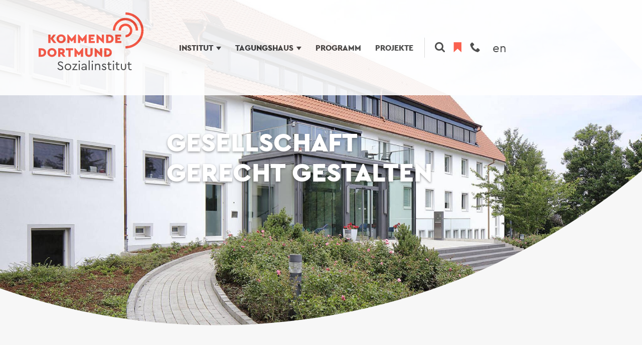

--- FILE ---
content_type: text/html; charset=UTF-8
request_url: https://www.kommende-dortmund.de/?field_event_faculty_target_id=&field_event_date_start_value=&combine=&page=5
body_size: 10495
content:
<!DOCTYPE html>
<html lang="de" dir="ltr">
  <head>
    <meta charset="utf-8" />
<noscript><style>form.antibot * :not(.antibot-message) { display: none !important; }</style>
</noscript><script>var _paq = _paq || [];(function(){var u=(("https:" == document.location.protocol) ? "https://matomo.laborb.de/" : "http://matomo.laborb.de/");_paq.push(["setSiteId", "45"]);_paq.push(["setTrackerUrl", u+"matomo.php"]);_paq.push(["setDoNotTrack", 1]);_paq.push(['disableCookies']);if (!window.matomo_search_results_active) {_paq.push(["trackPageView"]);}_paq.push(["setIgnoreClasses", ["no-tracking","colorbox"]]);_paq.push(["enableLinkTracking"]);var d=document,g=d.createElement("script"),s=d.getElementsByTagName("script")[0];g.type="text/javascript";g.defer=true;g.async=true;g.src=u+"matomo.js";s.parentNode.insertBefore(g,s);})();</script>
<link rel="canonical" href="https://www.kommende-dortmund.de/" />
<link rel="shortlink" href="https://www.kommende-dortmund.de/" />
<meta name="google-site-verification" content="5rl-AEtQJxAApfe8Gz7oaLnsp1ReXSG0KQJvQB9zuio" />
<meta name="Generator" content="Drupal 8 (https://www.drupal.org)" />
<meta name="MobileOptimized" content="width" />
<meta name="HandheldFriendly" content="true" />
<meta name="viewport" content="width=device-width, initial-scale=1.0" />
<style>div#sliding-popup, div#sliding-popup .eu-cookie-withdraw-banner, .eu-cookie-withdraw-tab {background: #fa503c} div#sliding-popup.eu-cookie-withdraw-wrapper { background: transparent; } #sliding-popup h1, #sliding-popup h2, #sliding-popup h3, #sliding-popup p, #sliding-popup label, #sliding-popup div, .eu-cookie-compliance-more-button, .eu-cookie-compliance-secondary-button, .eu-cookie-withdraw-tab { color: #fff;} .eu-cookie-withdraw-tab { border-color: #fff;}</style>
<link rel="shortcut icon" href="/themes/custom/kod/favicon.ico" type="image/vnd.microsoft.icon" />
<link rel="alternate" hreflang="de" href="https://www.kommende-dortmund.de/gesellschaft-gerecht-gestalten" />
<link rel="alternate" hreflang="en" href="https://www.kommende-dortmund.de/en/gesellschaft-gerecht-gestalten" />
<link rel="revision" href="https://www.kommende-dortmund.de/gesellschaft-gerecht-gestalten" />

    <title>Gesellschaft gerecht gestalten | Kommende Dortmund</title>
    <link rel="stylesheet" media="all" href="/files/css/css_gfIJZgfZIfj2qFhS5hFWkx8QsjRDc9BCHym_uYhi4iI.css" />
<link rel="stylesheet" media="all" href="/files/css/css_3FV54-KUoL5vNYAKZS7oDd7kxoMToxKCmVdfzs6JtdM.css" />

    
<!--[if lte IE 8]>
<script src="/files/js/js_VtafjXmRvoUgAzqzYTA3Wrjkx9wcWhjP0G4ZnnqRamA.js"></script>
<![endif]-->

  </head>
  <body>
        <a href="#main-content" class="visually-hidden focusable">
      Direkt zum Inhalt
    </a>
    
      <div class="dialog-off-canvas-main-canvas" data-off-canvas-main-canvas>
    <div class="header-menu__wrapper">
  <header id="kod-header" class="header-menu">
    <div class="container">
      <div class="header-menu__logo logo">
        <a class="logo__link" href="/">
          <img class="logo__img" alt="home" src="/themes/custom/kod/img/logo.svg">
        </a>
      </div>

            <div class="header-menu__primary row ">
  <div class="col-lg-10 col-xs-12">
    <div class="main-menu hidden-md-down">
                            <div class="main-menu__item">
                    <div class="main-menu__link ">
            Institut<span class="arrow-down"></span>
          </div>
                                <div class="main-menu__submenu">
                      
          <div class="submenu row">
                  <div class="submenu__item">
            <a href="/institut" class="submenu__link submenu__link--title ">
              <span class="submenu__label"><i>Übersicht</i></span>
            </a>
                      </div>
                  <div class="submenu__item">
            <a href="/institut/ueber-uns" class="submenu__link submenu__link--title ">
              <span class="submenu__label"><i>Über uns</i></span>
            </a>
                      </div>
                  <div class="submenu__item">
            <a href="/institut/team" class="submenu__link submenu__link--title ">
              <span class="submenu__label"><i>Team</i></span>
            </a>
                      </div>
                  <div class="submenu__item">
            <a href="/institut/fachbereiche" class="submenu__link submenu__link--title ">
              <span class="submenu__label"><i>Fachbereiche</i></span>
            </a>
                      </div>
                  <div class="submenu__item">
            <a href="/institut/initiativen" class="submenu__link submenu__link--title ">
              <span class="submenu__label"><i>Initiativen</i></span>
            </a>
                      </div>
                  <div class="submenu__item">
            <a href="/institut/gremien" class="submenu__link submenu__link--title ">
              <span class="submenu__label"><i>Gremien</i></span>
            </a>
                      </div>
                  <div class="submenu__item">
            <a href="/institut/nachhaltigkeit" class="submenu__link submenu__link--title ">
              <span class="submenu__label"><i>Nachhaltigkeit</i></span>
            </a>
                      </div>
                  <div class="submenu__item">
            <a href="/institut/campus" class="submenu__link submenu__link--title ">
              <span class="submenu__label"><i>Campus</i></span>
            </a>
                      </div>
              </div>
    
    
  
            </div>
                  </div>
              <div class="main-menu__item">
                    <div class="main-menu__link ">
            Tagungshaus<span class="arrow-down"></span>
          </div>
                                <div class="main-menu__submenu">
                      
          <div class="submenu row">
                  <div class="submenu__item">
            <a href="/tagungshaus" class="submenu__link submenu__link--title ">
              <span class="submenu__label"><i>Übersicht</i></span>
            </a>
                      </div>
                  <div class="submenu__item">
            <a href="/tagungshaus/tagungsraeume" class="submenu__link submenu__link--title ">
              <span class="submenu__label"><i>Tagungsräume</i></span>
            </a>
                      </div>
                  <div class="submenu__item">
            <a href="/tagungshaus/zimmer" class="submenu__link submenu__link--title ">
              <span class="submenu__label"><i>Zimmer</i></span>
            </a>
                      </div>
                  <div class="submenu__item">
            <a href="/tagungshaus/gastronomie" class="submenu__link submenu__link--title ">
              <span class="submenu__label"><i>Gastronomie</i></span>
            </a>
                      </div>
                  <div class="submenu__item">
            <a href="/tagungshaus/spiritualitaet" class="submenu__link submenu__link--title ">
              <span class="submenu__label"><i>Spiritualität</i></span>
            </a>
                      </div>
                  <div class="submenu__item">
            <a href="/tagungshaus/kunst" class="submenu__link submenu__link--title ">
              <span class="submenu__label"><i>Kunst</i></span>
            </a>
                      </div>
              </div>
    
    
  
            </div>
                  </div>
              <div class="main-menu__item">
                      <a href="/programm" class="main-menu__link ">Programm</a>
                            </div>
              <div class="main-menu__item">
                      <a href="/projekte" class="main-menu__link ">Projekte</a>
                            </div>
          
    
    
  
    </div>

    <div class="header-menu__secondary row">
      <div class="menu-secondary">
        <div class="menu-secondary__content">
          <span class="header-menu__line hidden-md-down"></span>
          <a href="/suche" class="menu-secondary__link">
            <i class="icon icon--search"></i>
          </a>
          <a href="/merkzettel" class="menu-secondary__link notepad__status">
            <span class="notepad__status-count"></span>
            <i class="icon icon--bookmark"></i>
          </a>
          <a class="menu-secondary__link" href="/kontakt">
            <i class="icon icon--phone"></i>
          </a>
          <div class="languageswitcher">
      <ul class="links"><li hreflang="de" data-drupal-link-query="{&quot;combine&quot;:&quot;&quot;,&quot;field_event_date_start_value&quot;:&quot;&quot;,&quot;field_event_faculty_target_id&quot;:&quot;&quot;,&quot;page&quot;:&quot;5&quot;}" data-drupal-link-system-path="&lt;front&gt;" class="is-active"><a href="/?field_event_faculty_target_id=&amp;field_event_date_start_value=&amp;combine=&amp;page=5" class="language-link is-active" hreflang="de" data-drupal-link-query="{&quot;combine&quot;:&quot;&quot;,&quot;field_event_date_start_value&quot;:&quot;&quot;,&quot;field_event_faculty_target_id&quot;:&quot;&quot;,&quot;page&quot;:&quot;5&quot;}" data-drupal-link-system-path="&lt;front&gt;">de</a></li><li hreflang="en" data-drupal-link-query="{&quot;combine&quot;:&quot;&quot;,&quot;field_event_date_start_value&quot;:&quot;&quot;,&quot;field_event_faculty_target_id&quot;:&quot;&quot;,&quot;page&quot;:&quot;5&quot;}" data-drupal-link-system-path="&lt;front&gt;"><a href="/en?field_event_faculty_target_id=&amp;field_event_date_start_value=&amp;combine=&amp;page=5" class="language-link" hreflang="en" data-drupal-link-query="{&quot;combine&quot;:&quot;&quot;,&quot;field_event_date_start_value&quot;:&quot;&quot;,&quot;field_event_faculty_target_id&quot;:&quot;&quot;,&quot;page&quot;:&quot;5&quot;}" data-drupal-link-system-path="&lt;front&gt;">en</a></li></ul>
  </div>

          <a class="burger-menu hidden-lg-up">
            <span></span>
            <span class="burger-menu__middle"></span>
            <span></span>
          </a>
        </div>
      </div>
    </div>
  </div>

  <div class="header-menu__mobile hidden-lg-up">
    <div class="menu-phone">
      <div class="container">
            
                  <div class="menu-phone__item  menu-phone__item--expandable">
          <div class="menu-phone__row menu-phone__row--fat">
            <a href="/institut" class="menu-phone__label">
              Institut
            </a>
                        <svg class="menu-phone__arrow" xmlns="http://www.w3.org/2000/svg" width="19" height="11" viewBox="0 0 19 11">
              <path fill-rule="nonzero" d="M17.324.839a.5.5 0 1 1 .707.707L9.546 10.03a.5.5 0 0 1-.707 0L.354 1.546A.5.5 0 1 1 1.06.839L9.192 8.97 17.324.839z"></path>
            </svg>
            
          </div>
                    <div class="submenu-phone">
            <div class="submenu-phone__wrapper">


                    
    
                    <div  class="menu-phone__item menu-phone__item--submenu menu-phone__item--expandable">
          <div class="menu-phone__row menu-phone__row--submenu">
            <a href="/institut" class="submenu-phone__item">
              Übersicht
            </a>
                      </div>

          <div class="submenu-phone--leaf">
            <div class="submenu-phone__wrapper submenu-phone__wrapper--leaf">
                  

            </div>
          </div>
        </div>
                <div  class="menu-phone__item menu-phone__item--submenu menu-phone__item--expandable">
          <div class="menu-phone__row menu-phone__row--submenu">
            <a href="/institut/ueber-uns" class="submenu-phone__item">
              Über uns
            </a>
                      </div>

          <div class="submenu-phone--leaf">
            <div class="submenu-phone__wrapper submenu-phone__wrapper--leaf">
                  

            </div>
          </div>
        </div>
                <div  class="menu-phone__item menu-phone__item--submenu menu-phone__item--expandable">
          <div class="menu-phone__row menu-phone__row--submenu">
            <a href="/institut/team" class="submenu-phone__item">
              Team
            </a>
                      </div>

          <div class="submenu-phone--leaf">
            <div class="submenu-phone__wrapper submenu-phone__wrapper--leaf">
                  

            </div>
          </div>
        </div>
                <div  class="menu-phone__item menu-phone__item--submenu menu-phone__item--expandable">
          <div class="menu-phone__row menu-phone__row--submenu">
            <a href="/institut/fachbereiche" class="submenu-phone__item">
              Fachbereiche
            </a>
                      </div>

          <div class="submenu-phone--leaf">
            <div class="submenu-phone__wrapper submenu-phone__wrapper--leaf">
                  

            </div>
          </div>
        </div>
                <div  class="menu-phone__item menu-phone__item--submenu menu-phone__item--expandable">
          <div class="menu-phone__row menu-phone__row--submenu">
            <a href="/institut/initiativen" class="submenu-phone__item">
              Initiativen
            </a>
                      </div>

          <div class="submenu-phone--leaf">
            <div class="submenu-phone__wrapper submenu-phone__wrapper--leaf">
                  

            </div>
          </div>
        </div>
                <div  class="menu-phone__item menu-phone__item--submenu menu-phone__item--expandable">
          <div class="menu-phone__row menu-phone__row--submenu">
            <a href="/institut/gremien" class="submenu-phone__item">
              Gremien
            </a>
                      </div>

          <div class="submenu-phone--leaf">
            <div class="submenu-phone__wrapper submenu-phone__wrapper--leaf">
                  

            </div>
          </div>
        </div>
                <div  class="menu-phone__item menu-phone__item--submenu menu-phone__item--expandable">
          <div class="menu-phone__row menu-phone__row--submenu">
            <a href="/institut/nachhaltigkeit" class="submenu-phone__item">
              Nachhaltigkeit
            </a>
                      </div>

          <div class="submenu-phone--leaf">
            <div class="submenu-phone__wrapper submenu-phone__wrapper--leaf">
                  

            </div>
          </div>
        </div>
                <div  class="menu-phone__item menu-phone__item--submenu menu-phone__item--expandable">
          <div class="menu-phone__row menu-phone__row--submenu">
            <a href="/institut/campus" class="submenu-phone__item">
              Campus
            </a>
                      </div>

          <div class="submenu-phone--leaf">
            <div class="submenu-phone__wrapper submenu-phone__wrapper--leaf">
                  

            </div>
          </div>
        </div>
            
    
  


            </div>
          </div>
                  </div>

               <div class="menu-phone__item  menu-phone__item--expandable">
          <div class="menu-phone__row menu-phone__row--fat">
            <a href="/tagungshaus" class="menu-phone__label">
              Tagungshaus
            </a>
                        <svg class="menu-phone__arrow" xmlns="http://www.w3.org/2000/svg" width="19" height="11" viewBox="0 0 19 11">
              <path fill-rule="nonzero" d="M17.324.839a.5.5 0 1 1 .707.707L9.546 10.03a.5.5 0 0 1-.707 0L.354 1.546A.5.5 0 1 1 1.06.839L9.192 8.97 17.324.839z"></path>
            </svg>
            
          </div>
                    <div class="submenu-phone">
            <div class="submenu-phone__wrapper">


                    
    
                    <div  class="menu-phone__item menu-phone__item--submenu menu-phone__item--expandable">
          <div class="menu-phone__row menu-phone__row--submenu">
            <a href="/tagungshaus" class="submenu-phone__item">
              Übersicht
            </a>
                      </div>

          <div class="submenu-phone--leaf">
            <div class="submenu-phone__wrapper submenu-phone__wrapper--leaf">
                  

            </div>
          </div>
        </div>
                <div  class="menu-phone__item menu-phone__item--submenu menu-phone__item--expandable">
          <div class="menu-phone__row menu-phone__row--submenu">
            <a href="/tagungshaus/tagungsraeume" class="submenu-phone__item">
              Tagungsräume
            </a>
                      </div>

          <div class="submenu-phone--leaf">
            <div class="submenu-phone__wrapper submenu-phone__wrapper--leaf">
                  

            </div>
          </div>
        </div>
                <div  class="menu-phone__item menu-phone__item--submenu menu-phone__item--expandable">
          <div class="menu-phone__row menu-phone__row--submenu">
            <a href="/tagungshaus/zimmer" class="submenu-phone__item">
              Zimmer
            </a>
                      </div>

          <div class="submenu-phone--leaf">
            <div class="submenu-phone__wrapper submenu-phone__wrapper--leaf">
                  

            </div>
          </div>
        </div>
                <div  class="menu-phone__item menu-phone__item--submenu menu-phone__item--expandable">
          <div class="menu-phone__row menu-phone__row--submenu">
            <a href="/tagungshaus/gastronomie" class="submenu-phone__item">
              Gastronomie
            </a>
                      </div>

          <div class="submenu-phone--leaf">
            <div class="submenu-phone__wrapper submenu-phone__wrapper--leaf">
                  

            </div>
          </div>
        </div>
                <div  class="menu-phone__item menu-phone__item--submenu menu-phone__item--expandable">
          <div class="menu-phone__row menu-phone__row--submenu">
            <a href="/tagungshaus/spiritualitaet" class="submenu-phone__item">
              Spiritualität
            </a>
                      </div>

          <div class="submenu-phone--leaf">
            <div class="submenu-phone__wrapper submenu-phone__wrapper--leaf">
                  

            </div>
          </div>
        </div>
                <div  class="menu-phone__item menu-phone__item--submenu menu-phone__item--expandable">
          <div class="menu-phone__row menu-phone__row--submenu">
            <a href="/tagungshaus/kunst" class="submenu-phone__item">
              Kunst
            </a>
                      </div>

          <div class="submenu-phone--leaf">
            <div class="submenu-phone__wrapper submenu-phone__wrapper--leaf">
                  

            </div>
          </div>
        </div>
            
    
  


            </div>
          </div>
                  </div>

               <div class="menu-phone__item  menu-phone__item--expandable">
          <div class="menu-phone__row menu-phone__row--fat">
            <a href="/programm" class="menu-phone__label">
              Programm
            </a>
            
          </div>
                  </div>

               <div class="menu-phone__item  menu-phone__item--expandable">
          <div class="menu-phone__row menu-phone__row--fat">
            <a href="/projekte" class="menu-phone__label">
              Projekte
            </a>
            
          </div>
                  </div>

       
    
    
    
  

      </div>
    </div>
  </div>
</div>








    </div>
  </header>
</div>


  <div data-drupal-messages-fallback class="hidden"></div>
<div class="site-header">

  <div class="site-header__graphic">
        <picture>
                  <source srcset="/files/styles/focal_point_scale_crop_1380x650/public/redaktion/haus/kommende-eingang-2.jpg?h=478d19cf&amp;itok=RxmsPWuJ 1380w, /files/styles/focal_point_scale_crop_1580x650/public/redaktion/haus/kommende-eingang-2.jpg?h=478d19cf&amp;itok=IIFpKiTD 1580w" media="(min-width: 86.25em)" type="image/jpeg" sizes="100vw"/>
              <source srcset="/files/styles/focal_point_scale_crop_1024x650/public/redaktion/haus/kommende-eingang-2.jpg?h=478d19cf&amp;itok=ufn2AJTL 1024w, /files/styles/focal_point_scale_crop_2048x1300/public/redaktion/haus/kommende-eingang-2.jpg?h=478d19cf&amp;itok=s321Li-1 2048w, /files/styles/focal_point_scale_crop_3072x1950/public/redaktion/haus/kommende-eingang-2.jpg?h=478d19cf&amp;itok=uYWKAAAt 3072w" media="(min-width: 64em)" type="image/jpeg" sizes="100vw"/>
              <source srcset="/files/styles/focal_point_scale_crop_768x650/public/redaktion/haus/kommende-eingang-2.jpg?h=478d19cf&amp;itok=WT1JmVil 768w, /files/styles/focal_point_scale_crop_1536x1300/public/redaktion/haus/kommende-eingang-2.jpg?h=478d19cf&amp;itok=m715wuP_ 1536w, /files/styles/focal_point_scale_crop_2034x1950/public/redaktion/haus/kommende-eingang-2.jpg?h=478d19cf&amp;itok=iRjZa7yl 2034w" media="(min-width: 48em)" type="image/jpeg" sizes="100vw"/>
              <source srcset="/files/styles/focal_point_scale_crop_568x650/public/redaktion/haus/kommende-eingang-2.jpg?h=478d19cf&amp;itok=ackDHHnA 568w, /files/styles/focal_point_scale_crop_1136x1300/public/redaktion/haus/kommende-eingang-2.jpg?h=478d19cf&amp;itok=CUH_TXUJ 1136w, /files/styles/focal_point_scale_crop_1704x1950/public/redaktion/haus/kommende-eingang-2.jpg?h=478d19cf&amp;itok=vGHeNXer 1704w" media="(min-width: 35.5em)" type="image/jpeg" sizes="100vw"/>
              <source srcset="/files/styles/focal_point_scale_crop_320x650/public/redaktion/haus/kommende-eingang-2.jpg?h=478d19cf&amp;itok=YtDwWQf8 320w, /files/styles/focal_point_scale_crop_640x1300/public/redaktion/haus/kommende-eingang-2.jpg?h=478d19cf&amp;itok=V-Bl_XrY 640w, /files/styles/focal_point_scale_crop_960x1950/public/redaktion/haus/kommende-eingang-2.jpg?h=478d19cf&amp;itok=VZJa_W5c 960w" type="image/jpeg" sizes="100vw"/>
                  <img class="site-header__image" src="/files/styles/focal_point_scale_crop_320x650/public/redaktion/haus/kommende-eingang-2.jpg?h=478d19cf&amp;itok=YtDwWQf8" alt="Eingang Sozialinstitut Kommende Dortmund" />
  </picture>


    <img src="/themes/custom/kod/img/header-mask.svg" class="site-header__mask">
  </div>

  <div class="site-header__center">
    <h1 class="site-header__text"><p>Gesell&shy;schaft gerecht gestalten</p>
</h1>
  </div>

</div>


<main role="main" class="main remove-spacing " itemscope itemprop="mainContentOfPage">
    <div class="section  section--with-view">
  <div class="paragraph">
    <div class="container">
      
                          <div class="js-view-dom-id-e0771da449dddfd35933a4e44d679d925f70ba8b5efae4f2d84d4c9d8859c790">
  
  
  

  
  
  

  <h2 class="section-heading">Aktuelles</h2>
<div class="paragraph">
  <div class="grid grid--1-2-3 grid--cards">
                <div class="grid__item spaceless">
        
<div class="card">

      <a href="/aktuelles/tragen-starke-schultern-zu-viel">
      <div class="thumbnail thumbnail--narrow ">
            <img srcset="/files/styles/img_200_ratio_3d2_manual_crop/public/redaktion/money-5885620.jpg?itok=GdD-KTnT 200w, /files/styles/img_400_ratio_3d2_manual_crop/public/redaktion/money-5885620.jpg?itok=ujAbT3MS 400w, /files/styles/img_600_ratio_3d2_manual_crop/public/redaktion/money-5885620.jpg?itok=C1DL4tHb 600w, /files/styles/img_800_ratio_3d2_manual_crop/public/redaktion/money-5885620.jpg?itok=kvATJk3R 800w, /files/styles/img_1000_ratio_3d2_manual_crop/public/redaktion/money-5885620.jpg?itok=09JyVnTR 1000w, /files/styles/img_1200_ratio_3d2_manual_crop/public/redaktion/money-5885620.jpg?itok=c6PYhqsJ 1200w" sizes=" 768px) 180px, 564px" class=" image-fluid" src="/files/styles/img_1000_ratio_3d2_manual_crop/public/redaktion/money-5885620.jpg?itok=09JyVnTR" alt="" />


      </div>
    </a>
  
  <h3 class="card__headline">
    <a href="/aktuelles/tragen-starke-schultern-zu-viel">Tragen starke Schultern (zu) viel?</a>
  </h3>
  
  <div class="card__body">
    <p>Nicht erst seit dem neuen Vorschlag der SPD zur Reform der Erbschaftsteuer wird deutlich: Steuergestaltung greift massiv in unsere Lebensgestaltung und in unser gesellschaftliches Miteinander ein. Lassen Sie uns deshalb über Steuern diskutieren - beim nächsten Kommende-Forum am 19. Februar 2026.</p>
  </div>
  <a href="/aktuelles/tragen-starke-schultern-zu-viel" class="button button--small button--secondary">
    Mehr erfahren
  </a>

</div>

      </div>
                <div class="grid__item spaceless">
        
<div class="card">

      <a href="/aktuelles/start-now">
      <div class="thumbnail thumbnail--narrow ">
            <img srcset="/files/styles/img_200_ratio_3d2/public/redaktion/image00018.jpg?itok=kyghFizI 200w, /files/styles/img_400_ratio_3d2/public/redaktion/image00018.jpg?itok=dYTChWBN 400w, /files/styles/img_600_ratio_3d2/public/redaktion/image00018.jpg?itok=HMXOysLg 600w, /files/styles/img_800_ratio_3d2/public/redaktion/image00018.jpg?itok=xvXPmWBZ 800w, /files/styles/img_1000_ratio_3d2/public/redaktion/image00018.jpg?itok=a2dnjU-1 1000w, /files/styles/img_1200_ratio_3d2/public/redaktion/image00018.jpg?itok=gX3FzuS4 1200w" sizes=" 768px) 180px, 564px" class=" image-fluid" src="/files/styles/img_1000_ratio_3d2/public/redaktion/image00018.jpg?itok=a2dnjU-1" alt="Jugendliche bei einem vergangenen Projket mit GenVerde auf der Bühne" />


      </div>
    </a>
  
  <h3 class="card__headline">
    <a href="/aktuelles/start-now">Start Now</a>
  </h3>
  
  <div class="card__body">
    <p>Vom 10. bis 13. Februar 2026 werden 100 Schülerinnen und Schüler zusammen mit der internationalen Performing Arts Group GenVerde das Musikprojekt „Start Now“ durchführen. Höhepunkt ist das Konzert am Donnerstag, den 12. Februar 2026 um 19:00 Uhr in der Aula der Heinrich-Heine-Realschule Hagen. </p>
  </div>
  <a href="/aktuelles/start-now" class="button button--small button--secondary">
    Mehr erfahren
  </a>

</div>

      </div>
                <div class="grid__item spaceless">
        
<div class="card">

      <a href="/aktuelles/foerderpreis-christliche-sozialethik-2026-ausgeschrieben">
      <div class="thumbnail thumbnail--narrow ">
            <img srcset="/files/styles/img_200_ratio_3d2_manual_crop/public/redaktion/yen-vu-TdgfSyDoWBE-unsplash.jpg?itok=rH8MTuYf 200w, /files/styles/img_400_ratio_3d2_manual_crop/public/redaktion/yen-vu-TdgfSyDoWBE-unsplash.jpg?itok=9Q_tbeRo 400w, /files/styles/img_600_ratio_3d2_manual_crop/public/redaktion/yen-vu-TdgfSyDoWBE-unsplash.jpg?itok=BJyeavtS 600w, /files/styles/img_800_ratio_3d2_manual_crop/public/redaktion/yen-vu-TdgfSyDoWBE-unsplash.jpg?itok=eWRmbC8Z 800w, /files/styles/img_1000_ratio_3d2_manual_crop/public/redaktion/yen-vu-TdgfSyDoWBE-unsplash.jpg?itok=SubI6mvm 1000w, /files/styles/img_1200_ratio_3d2_manual_crop/public/redaktion/yen-vu-TdgfSyDoWBE-unsplash.jpg?itok=EVJfJ7O8 1200w" sizes=" 768px) 180px, 564px" class=" image-fluid" src="/files/styles/img_1000_ratio_3d2_manual_crop/public/redaktion/yen-vu-TdgfSyDoWBE-unsplash.jpg?itok=SubI6mvm" alt="" />


      </div>
    </a>
  
  <h3 class="card__headline">
    <a href="/aktuelles/foerderpreis-christliche-sozialethik-2026-ausgeschrieben">Förderpreis Christliche Sozialethik 2026 ausgeschrieben</a>
  </h3>
  
  <div class="card__body">
    <p>Der Förderverein des Sozialinstituts Kommende Dortmund schreibt den Förderpreis Christliche Sozialethik 2026 aus. Der Preis ist mit 2.000 Euro dotiert und richtet sich an Nachwuchswissenschaftler:innen.</p>
  </div>
  <a href="/aktuelles/foerderpreis-christliche-sozialethik-2026-ausgeschrieben" class="button button--small button--secondary">
    Mehr erfahren
  </a>

</div>

      </div>
      </div>
      <div class="button-footer button-footer--collapsing">
      <a href="/aktuelles" class="button">Weitere Meldungen</a>
    </div>
  </div>

    

  
  

  
  
</div>



          </div>
  </div>
</div>

  <div class="section   section--light
 section--with-view">
  <div class="paragraph">
    <div class="container">
      
                          <div class="js-view-dom-id-8633cab8dd0dd057cafebb02e5609185bd54e4d3f61f0b100ee23f27be6e1fd0">
  
  
  

  
  
  

  <h2 class="section-heading">Kommentare</h2>
<div class="paragraph">
  <div class="standpoint-preview">
    <div class="standpoint-preview__text">
      <div class="standpoint__logo">
        <img alt="Standpunkt" src="/themes/custom/kod/img/standpunkt.png">
      </div>
                  <div>
        
<div class="standpoint">

  <div class="standpoint__flagline">
    Sophia Hennig | 08.01.2026
  </div>

  <h3 class="standpoint__headline">
    <a href="/standpunkt/die-bewahrung-der-schoepfung-endet-nicht-zum-jahreswechsel">Die Bewahrung der Schöpfung endet nicht zum Jahreswechsel</a>
  </h3>

  <div class="standpoint__body">
    <p>Tradition, Lärm und bunte Lichter – für viele gehört privates Feuerwerk zu Silvester dazu. Doch die Folgen für Mensch, Tier und Umwelt sind gravierend und stehen im Widerspruch zur Bewahrung der Schöpfung, meint Sophia Hennig im Stand•PUNKT.</p>
  </div>
  <a href="/standpunkt/die-bewahrung-der-schoepfung-endet-nicht-zum-jahreswechsel" class="button button--small button--secondary">
    Mehr erfahren
  </a>

</div>

      </div>
          </div>
        <div class="standpoint-preview__some">
      <img src="/themes/custom/kod/img/x-handle-kod.png">
      <h3 class="standpoint__headline">Die sozialethische Stimme auf X</p>
      <a href="https://x.com/Kommende_DO" target="_blank" class="button button--small button--secondary">
        Zur Plattform X
      </a>
    </div>
      </div>
</div>

    

  
  

  
  
</div>



          </div>
  </div>
</div>

  <div class="section  section--with-view">
  <div class="paragraph">
    <div class="container">
      
                            <h2 class="section-heading">Programm-Highlights</h2>

<div class="grid grid--1-2-3">
      <div class="grid__item">
      <div class="event-preview">

  <div class="event-preview__flagline">
    <strong>26.01.2026</strong> 08:00 Uhr &ndash; <span class="nowrap"><strong>30.01.2026</strong> 12:30 Uhr</span>
  </div>

  <h3 class="event-preview__heading"><a href="/programm/s04dopp8c3">SDGs?! Fair leben und handeln in globalen Zusammenhängen.</a></h3>

  
  <div class="card__body">
    <p>Im September 2015 wurden auf dem UN-Gipfel in New York die &quot;Sustainable Development Goals&quot; (kurz: SDGs) verabschiedet. Diese - auch Agenda 2030 genannten - SDGs beinhalten 17 Hauptziele mit jeweiligen Unterzielen zur ganzheitlichen und nachhaltigen Entwicklung des Menschen.   Wer heute als junger Mensch erwachsen wird, ist stärker als früher gefordert,…</p>
  </div>

  <a href="/programm/s04dopp8c3" class="button button--small button--secondary">
    Zur Veranstaltung
  </a>

</div>
    </div>
      <div class="grid__item">
      <div class="event-preview">

  <div class="event-preview__flagline">
    <strong>26.01.2026</strong> 09:30 Uhr &ndash; <span class="nowrap"><strong>28.01.2026</strong> 15:00 Uhr</span>
  </div>

  <h3 class="event-preview__heading"><a href="/programm/s04dobm3h1">Das Zustimmungsverfahren bei Dienstplänen</a></h3>

      <div class="card__subline">
      AVR IV für MAVen aus dem AVR-Bereich
  </div>
  
  <div class="card__body">
    <p>Gute Dienstpläne schreiben ist eine Kunst, schlechte Dienstpläne sind ein Fluch für die betroffenen Arbeitnehmer. Dienstpläne greifen weit in die Lebensgestaltung der Arbeitnehmer ein. Dienstpläne lesen, verstehen und prüfen sind zentrale Aufgaben von Arbeitnehmerinteressenvertretungen. Die Erstellung von Dienstplänen gehört zum Direktionsrecht…</p>
  </div>

  <a href="/programm/s04dobm3h1" class="button button--small button--secondary">
    Zur Veranstaltung
  </a>

</div>
    </div>
      <div class="grid__item">
      <div class="event-preview">

  <div class="event-preview__flagline">
    <span class="nowrap"><strong>29.01.2026</strong></span>&nbsp; <span class="nowrap">09:15 Uhr &ndash; 16:00 Uhr</span>
  </div>

  <h3 class="event-preview__heading"><a href="/programm/s04dobm3l1">Formalien in der MAV-Arbeit</a></h3>

      <div class="card__subline">
      Informationstag für alle MAVen
  </div>
  
  <div class="card__body">
    <p>Die formelle Beteiligung der MAV ist bei etlichen Verfahrensschritten mit der Pflicht zur Schriftform verbunden. Darüber hinaus muss der weitere Schriftverkehr mit einrichtungsinternen und -externen Stellen und Personen bewältigt werden. Vor allem aber muss die gesamte Tätigkeit der MAV in Protokollen und Aktennotizen dokumentiert werden. Die MAVO…</p>
  </div>

  <a href="/programm/s04dobm3l1" class="button button--small button--secondary">
    Zur Veranstaltung
  </a>

</div>
    </div>
  </div>
  <a href="/programm" class="button">Zum Programm</a>





          </div>
  </div>
</div>

  <div class="section  ">
  <div class="paragraph">
    <div class="container">
      
                                    <div class="text-image">
              <div class="text-image__text">
                                  <h2 class="section-heading">
                    Unser Institut
                  </h2>
                              </div>
              <div class="text-image__text">
                              </div>
            </div>
                    <div class="text-image">
            
  <div class="text-image__text">
      <p>Die Kommende Dortmund ist das Sozialinstitut des Erzbistums Paderborn. Als Schnittstelle zwischen Kirche und Welt will sie Menschen für das Gerechtigkeitsideal der Katholischen Soziallehre sensibilisieren. Mit ihrem vielfältigen Bildungs- und Tagungsprogramm trägt die Kommende Dortmund Signale für die Gestaltung eines gerechten Miteinanders hinein in Gesellschaft, Wirtschaft und Politik und treibt so die Diskussion über die ethischen Grundsätze unseres Alltags voran.</p>

          <div class="button-footer button-footer--collapsing">
        <a href="/institut"
           class="button">Mehr erfahren</a>
      </div>
      </div>

            
  <div class="text-image__image">
    <div class="gallery">
  <div class="gallery__body">
    <div data-toggle="gallery">
      <p>
                  <img alt="besprechung im seminarraum 1 " src="/files/redaktion/haus/besprechung.jpg" width="1600" height="1067" class="image-fluid " />

      </p>
          </div>
  </div>
</div>
  </div>

          </div>
                  </div>
  </div>
</div>

  <div class="section  ">
  <div class="paragraph">
    <div class="container">
      
                                    <div class="text-image">
              <div class="text-image__text">
                                  <h2 class="section-heading">
                    Das Tagungshaus
                  </h2>
                              </div>
              <div class="text-image__text">
                              </div>
            </div>
                    <div class="text-image">
            
  <div class="text-image__text">
      <p>Das Sozialinstitut Kommende Dortmund befindet sich mitten im Stadtteil Dortmund-Brackel. Idyllisch hinter einer alten Bruchsteinmauer inmitten einer Parkanlage gelegen, ist die Kommende heute eine vielbesuchte Bildungsstätte der politisch-sozialen Bildung. Ein engagiertes Team sorgt mit Herz, Verstand und moderner Technik dafür, dass die zahlreichen Seminare, Kunst- und Kulturveranstaltungen reibungslos ablaufen und die Gäste des Hauses einen angenehmen, erlebnisreichen Aufenthalt genießen.</p>

          <div class="button-footer button-footer--collapsing">
        <a href="/tagungshaus"
           class="button">Mehr erfahren</a>
      </div>
      </div>

            
  <div class="text-image__image">
    <div class="gallery">
  <div class="gallery__body">
    <div data-toggle="gallery">
      <p>
                  <img alt="" src="/files/redaktion/home/home-tagungshaus-teaser.jpg" width="1200" height="800" class="image-fluid " />

      </p>
          </div>
  </div>
</div>
  </div>

          </div>
                  </div>
  </div>
</div>

  <div class="section   section--light
 section--with-view">
  <div class="paragraph">
    <div class="container">
      
                          <div class="js-view-dom-id-e9edfaed5c502dcc49890e7611ac6ed4ec28c212e876f0f59fa88f73ec8ba0d2">
  
  
  

  
  
  

      <nav role="navigation" aria-labelledby="pagination-heading">
    <h4 id="pagination-heading" class="visually-hidden">Seitennummerierung</h4>
    <ul class="js-pager__items">
              <li>
          <a href="/gesellschaft-gerecht-gestalten?field_event_faculty_target_id=&amp;field_event_date_start_value=&amp;combine=&amp;page=3" title="Zur vorherigen Seite" rel="prev">
            <span class="visually-hidden">Vorherige Seite</span>
            <span aria-hidden="true">‹‹</span>
          </a>
        </li>
                    <li>
          Seite 5        </li>
                </ul>
  </nav>


  
  

  
  
</div>



          </div>
  </div>
</div>

  <div class="section  ">
  <div class="paragraph">
    <div class="container">
              <h2 class="section-heading">
      Unsere Initiativen
  </h2>
      
                        <div class="grid grid--1-2-3">
                          <div class="grid__item">
                
      <div class="initiative"><img src="/files/redaktion/initiativen/amosbusinessconference/logo_amosbusiness.png" class="initiative--thumb"></div>
    <div class="font-t6">
      <p>Dialogforum Führung und Verantwortung</p>
  </div>
          <a target="_blank" href="/institut/initiativen/amos-business-conference"
         class="button button--small button--secondary">Mehr erfahren</a>
      
              </div>
                          <div class="grid__item">
                
      <div class="initiative"><img src="/files/2018-07/logo_benevolens.png" class="initiative--thumb"></div>
    <div class="font-t6">
      <p>Jugend fördern. Zukunft gestalten. - Die Kommende-Stiftung Dortmund</p>
  </div>
          <a target="_blank" href="https://www.benevolens.de/"
         class="button button--small button--secondary">Mehr erfahren</a>
      
              </div>
                          <div class="grid__item">
                
      <div class="initiative"><img src="/files/redaktion/initiativen/sociomovens/socioMovens-logo.png" class="initiative--thumb"></div>
    <div class="font-t6">
      <p>Giving Europe a Soul - das jugendsoziale Netzwerk in Mittel- und Osteuropa</p>
  </div>
          <a target="_blank" href="https://www.sociomovens.de/"
         class="button button--small button--secondary">Mehr erfahren</a>
      
              </div>
                      </div>
                  </div>
  </div>
</div>

  <div class="section  ">
  <div class="paragraph">
    <div class="container">
              <h2 class="section-heading">
      Auszeichnungen
  </h2>
      
                        <div class="grid grid--1-2-3">
                          <div class="grid__item">
                
      <div class="initiative"><img src="/files/redaktion/Unbenannt.jpg" class="initiative--thumb"></div>
    <div class="font-t6">
      <p>Westfälischer Friedenspreis</p>
  </div>
          <a target="_blank" href="/auszeihnungen"
         class="button button--small button--secondary">Mehr erfahren</a>
      
              </div>
                          <div class="grid__item">
                
      <div class="initiative"><img src="/files/2020-11/Vavrovsky%20Dialogpreis_1.jpg" class="initiative--thumb"></div>
    <div class="font-t6">
      <p>Hans-Walter Vavrovsky Dialogpreis 2020</p>
  </div>
          <a target="_blank" href="/auszeihnungen"
         class="button button--small button--secondary">Mehr erfahren</a>
      
              </div>
                          <div class="grid__item">
                
      <div class="initiative"><img src="/files/2020-03/Wirtschaftsf%C3%B6rderung%20Dortmund_4.Stiftungstag_Web_Malis_0078_1.jpg" class="initiative--thumb"></div>
    <div class="font-t6">
      <p>Förderpreis Dortmunder Stiftungstag</p>
  </div>
          <a target="_blank" href="/auszeihnungen"
         class="button button--small button--secondary">Mehr erfahren</a>
      
              </div>
                      </div>
                  </div>
  </div>
</div>

  <div class="section  ">
  <div class="paragraph">
    <div class="container">
      
                                    <div class="text-image">
              <div class="text-image__text">
                                  <h2 class="section-heading">
                    So erreichen Sie uns
                  </h2>
                              </div>
              <div class="text-image__text">
                              </div>
            </div>
                    <div class="text-image">
            
  <div class="text-image__text">
      <p>Das Sozialinstitut Kommende Dortmund ist eine grüne Oase mitten in der Stadt. Hier verbinden Sie Freiraum und Ruhe für Ihre Veranstaltung mit den Vorteilen der stadtnahen Erreichbarkeit.</p>

<p><a href="/files/redaktion/home/KOD_Anfahrt_PDF_Download.pdf">Anfahrtsbeschreibung zum Download</a></p>

      </div>

            
  <div class="text-image__image">
    <div class="gallery">
  <div class="gallery__body">
    <div data-toggle="gallery">
      <p>
                  <img alt="" src="/files/redaktion/home/KOD_Anfahrt_RGB_02aRZ_1000px.png" width="1000" height="825" class="image-fluid " />

      </p>
          </div>
  </div>
</div>
  </div>

          </div>
                  </div>
  </div>
</div>


</main>

  <div class="container scroll-to-top">
    <a class="scroll-to-top__link" href="#" id="scrollToTopBtn">
      <div class="scroll-to-top__icon">
        <img src="/themes/custom/kod/img/scroll-top.svg" width="20" height="20" alt="Scroll to top button">
      </div>
      <p class="scroll-to-top__text">Scroll up</p>
    </a>
  </div>

<footer class="site-footer">

  <div class="site-footer__graphic">
    <img src="/themes/custom/kod/kitchen-sink/img/footer-bg.svg" class="image-fluid image-fluid--block">
  </div>

  <div class="container">
    <nav role="navigation" aria-labelledby="block-fussbereich-menu" id="block-fussbereich">
            
  <h2 class="visually-hidden" id="block-fussbereich-menu">Fußbereich</h2>
  

        
<ul class="site-footer__menu list-inline">
              <li >
        <a href="/kontakt"> Kontakt</a>
      </li>
                <li >
        <a href="/aktuelles"> News-Archiv</a>
      </li>
                <li >
        <a href="/praevention"> Prävention</a>
      </li>
                <li >
        <a href="/agb"> AGB</a>
      </li>
                <li >
        <a href="/impressum"> Impressum</a>
      </li>
                <li >
        <a href="/datenschutz"> Datenschutz</a>
      </li>
                <li >
        <a href="https://sicher-melden.de/whistle/#/mainpage/icm50364/71b06b1c32f19c4cfe34042d3c57befa2b57b5c2"> Hinweisgeberschutzportal</a>
      </li>
                <li >
        <a href="/links-zu-weiteren-katholischen-akademien"> Weitere Akademien</a>
      </li>
            
</ul>
  

  </nav>

<div class="site-footer__contact">
  <strong>
      Kommende Dortmund
  </strong>
      <div class="site-footer__subline">
      Sozialinstitut des Erzbistums Paderborn
  </div>
    <p>
    
      Brackeler Hellweg 144
  <br>
    
      D-44309 Dortmund
  
  </p>
  <p>
    Telefon: 
      +49 231 20605-0
  <br>
    <a href="mailto:sozialinstitut@kommende-dortmund.de">
      sozialinstitut@kommende-dortmund.de
  </a>
  </p>
</div>

<ul class="site-footer__logos list-inline">
      
<li>
      <a href="https://www.lag-kefb-nrw.de/projekte/werteprojekt/transferprojekt-wertebildung/index.html">
        <img src="/files/redaktion/footer/stempel_wertvolle_bildungseinrichtung-grau-klein.png" alt="https://www.lag-kefb-nrw.de/projekte/werteprojekt/transferprojekt-wertebildung/…" class="image-fluid image-fluid--block">
        </a>
  </li>

      
<li>
      <a href="https://green-business.ec.europa.eu/eco-management-and-audit-scheme-emas_de">
        <img src="/files/redaktion/footer/EMAS-Logo_grey.png" alt="https://green-business.ec.europa.eu/eco-management-and-audit-scheme-emas_de" class="image-fluid image-fluid--block">
        </a>
  </li>

      
<li>
      <a href="http://www.oekoprofit-nrw.de/">
        <img src="/files/redaktion/footer/Oekoprofit-Logo-RGB_graustf_rd.png" alt="http://www.oekoprofit-nrw.de/" class="image-fluid image-fluid--block">
        </a>
  </li>

      
<li>
      <a href="https://faire-gemeinde.de/">
        <img src="/files/redaktion/footer/Faire_Institution_grey.png" alt="https://faire-gemeinde.de/" class="image-fluid image-fluid--block">
        </a>
  </li>

      
<li>
      <a href="https://guetesiegelverbund.de/">
        <img src="/files/redaktion/footer/logo-guetesiegel-weiterbildung-2016-grau-klein.png" alt="https://guetesiegelverbund.de/" class="image-fluid image-fluid--block">
        </a>
  </li>

      
<li>
      <a href="https://www.bildenundtagen.de/">
        <img src="/files/redaktion/footer/BUT_Logo_Redesign_2022_RGB_10RZ_mitClaim_schwarz_groesser.svg" alt="https://www.bildenundtagen.de/" class="image-fluid image-fluid--block">
        </a>
  </li>

      
<li>
      <a href="https://www.erzbistum-paderborn.de/">
        <img src="/files/redaktion/footer/egv-pb-logo-quer-graustufen_rgb.svg" alt="https://www.erzbistum-paderborn.de/" class="image-fluid image-fluid--block">
        </a>
  </li>

      
<li>
      <a href="https://www.youtube.com/channel/UCQdaq-yhFY6rK4QwdkwMb7w">
        <img src="/files/redaktion/footer/youtube-logo.svg" alt="https://www.youtube.com/channel/UCQdaq-yhFY6rK4QwdkwMb7w" class="image-fluid image-fluid--block">
        </a>
  </li>

      
<li>
      <a href="https://twitter.com/Kommende_DO">
        <img src="/files/redaktion/footer/x-twitter-logo_grey.png" alt="https://twitter.com/Kommende_DO" class="image-fluid image-fluid--block">
        </a>
  </li>

  </ul>

  </div>
</footer>

  </div>

    
    <script type="application/json" data-drupal-selector="drupal-settings-json">{"path":{"baseUrl":"\/","scriptPath":null,"pathPrefix":"","currentPath":"node\/8","currentPathIsAdmin":false,"isFront":true,"currentLanguage":"de","currentQuery":{"combine":"","field_event_date_start_value":"","field_event_faculty_target_id":"","page":"5"}},"pluralDelimiter":"\u0003","suppressDeprecationErrors":true,"matomo":{"disableCookies":null,"trackMailto":true},"data":{"extlink":{"extTarget":false,"extTargetNoOverride":false,"extNofollow":false,"extNoreferrer":false,"extFollowNoOverride":false,"extClass":"ext","extLabel":"(Link ist extern)","extImgClass":false,"extSubdomains":true,"extExclude":"","extInclude":"","extCssExclude":"","extCssExplicit":"","extAlert":false,"extAlertText":"This link will take you to an external web site. We are not responsible for their content.","mailtoClass":"mailto","mailtoLabel":"(Link sendet E-Mail)","extUseFontAwesome":false,"extIconPlacement":"append","extFaLinkClasses":"fa fa-external-link","extFaMailtoClasses":"fa fa-envelope-o","whitelistedDomains":null}},"eu_cookie_compliance":{"cookie_policy_version":"1.0.0","popup_enabled":true,"popup_agreed_enabled":false,"popup_hide_agreed":false,"popup_clicking_confirmation":false,"popup_scrolling_confirmation":false,"popup_html_info":"\u003Cdiv aria-labelledby=\u0022popup-text\u0022  class=\u0022eu-cookie-compliance-banner eu-cookie-compliance-banner-info eu-cookie-compliance-banner--opt-in\u0022\u003E\n  \u003Cdiv class=\u0022popup-content info eu-cookie-compliance-content\u0022\u003E\n        \u003Cdiv id=\u0022popup-text\u0022 class=\u0022eu-cookie-compliance-message\u0022 role=\u0022document\u0022\u003E\n      \u003Ch2\u003EWir verwenden Cookies, um unsere Website f\u00fcr Sie optimal zu gestalten.\u003C\/h2\u003E\u003Cp\u003EDurch die weitere Nutzung der Website stimmen Sie der Verwendung von Cookies zu.\u003C\/p\u003E\n          \u003C\/div\u003E\n\n    \n    \u003Cdiv id=\u0022popup-buttons\u0022 class=\u0022eu-cookie-compliance-buttons\u0022\u003E\n            \u003Cbutton type=\u0022button\u0022 class=\u0022agree-button eu-cookie-compliance-secondary-button\u0022\u003EOK, Ich stimme zu\u003C\/button\u003E\n              \u003Cbutton type=\u0022button\u0022 class=\u0022decline-button eu-cookie-compliance-default-button\u0022\u003ENein, danke\u003C\/button\u003E\n          \u003C\/div\u003E\n  \u003C\/div\u003E\n\u003C\/div\u003E","use_mobile_message":false,"mobile_popup_html_info":"\u003Cdiv aria-labelledby=\u0022popup-text\u0022  class=\u0022eu-cookie-compliance-banner eu-cookie-compliance-banner-info eu-cookie-compliance-banner--opt-in\u0022\u003E\n  \u003Cdiv class=\u0022popup-content info eu-cookie-compliance-content\u0022\u003E\n        \u003Cdiv id=\u0022popup-text\u0022 class=\u0022eu-cookie-compliance-message\u0022 role=\u0022document\u0022\u003E\n      \n          \u003C\/div\u003E\n\n    \n    \u003Cdiv id=\u0022popup-buttons\u0022 class=\u0022eu-cookie-compliance-buttons\u0022\u003E\n            \u003Cbutton type=\u0022button\u0022 class=\u0022agree-button eu-cookie-compliance-secondary-button\u0022\u003EOK, Ich stimme zu\u003C\/button\u003E\n              \u003Cbutton type=\u0022button\u0022 class=\u0022decline-button eu-cookie-compliance-default-button\u0022\u003ENein, danke\u003C\/button\u003E\n          \u003C\/div\u003E\n  \u003C\/div\u003E\n\u003C\/div\u003E","mobile_breakpoint":768,"popup_html_agreed":false,"popup_use_bare_css":false,"popup_height":"auto","popup_width":"100%","popup_delay":1000,"popup_link":"\/vielen-dank-fuer-ihre-nachricht","popup_link_new_window":true,"popup_position":false,"fixed_top_position":true,"popup_language":"de","store_consent":false,"better_support_for_screen_readers":false,"cookie_name":"","reload_page":false,"domain":"","domain_all_sites":null,"popup_eu_only":false,"popup_eu_only_js":false,"cookie_lifetime":100,"cookie_session":0,"set_cookie_session_zero_on_disagree":null,"disagree_do_not_show_popup":false,"method":"opt_in","automatic_cookies_removal":false,"allowed_cookies":"","withdraw_markup":"\u003Cbutton type=\u0022button\u0022 class=\u0022eu-cookie-withdraw-tab\u0022\u003EPrivacy settings\u003C\/button\u003E\n\u003Cdiv aria-labelledby=\u0022popup-text\u0022 class=\u0022eu-cookie-withdraw-banner\u0022\u003E\n  \u003Cdiv class=\u0022popup-content info eu-cookie-compliance-content\u0022\u003E\n    \u003Cdiv id=\u0022popup-text\u0022 class=\u0022eu-cookie-compliance-message\u0022 role=\u0022document\u0022\u003E\n      \u003Ch2\u003EWe use cookies on this site to enhance your user experience\u003C\/h2\u003E\u003Cp\u003EYou have given your consent for us to set cookies.\u003C\/p\u003E\n    \u003C\/div\u003E\n    \u003Cdiv id=\u0022popup-buttons\u0022 class=\u0022eu-cookie-compliance-buttons\u0022\u003E\n      \u003Cbutton type=\u0022button\u0022 class=\u0022eu-cookie-withdraw-button \u0022\u003EWithdraw consent\u003C\/button\u003E\n    \u003C\/div\u003E\n  \u003C\/div\u003E\n\u003C\/div\u003E","withdraw_enabled":false,"reload_options":null,"reload_routes_list":null,"withdraw_button_on_info_popup":null,"cookie_categories":[],"cookie_categories_details":[],"enable_save_preferences_button":null,"cookie_value_disagreed":"0","cookie_value_agreed_show_thank_you":"1","cookie_value_agreed":"2","containing_element":null,"settings_tab_enabled":null,"olivero_primary_button_classes":"","olivero_secondary_button_classes":"","close_button_action":"","open_by_default":true,"modules_allow_popup":true,"hide_the_banner":false,"geoip_match":true,"unverified_scripts":["\/"]},"user":{"uid":0,"permissionsHash":"d2d41006190afef49d74605f00a72852d25f2facfb47977646fe28426e1f9a71"}}</script>
<script src="/files/js/js_YMCs2_FRoi-PXGRMqRW8LCwruLgp3XD0peik6GLnDwI.js"></script>

  </body>
</html>


--- FILE ---
content_type: text/css
request_url: https://www.kommende-dortmund.de/files/css/css_3FV54-KUoL5vNYAKZS7oDd7kxoMToxKCmVdfzs6JtdM.css
body_size: 16338
content:
@font-face{font-family:'lg';src:url(/themes/custom/kod/vendor/lightgallery/dist/fonts/lg.eot?n1z373=);src:url(/themes/custom/kod/vendor/lightgallery/dist/fonts/lg.eot#iefixn1z373) format("embedded-opentype"),url(/themes/custom/kod/vendor/lightgallery/dist/fonts/lg.woff?n1z373=) format("woff"),url(/themes/custom/kod/vendor/lightgallery/dist/fonts/lg.ttf?n1z373=) format("truetype"),url(/themes/custom/kod/vendor/lightgallery/dist/fonts/lg.svg?n1z373=#lg) format("svg");font-weight:normal;font-style:normal;}.lg-icon{font-family:'lg';speak:none;font-style:normal;font-weight:normal;font-variant:normal;text-transform:none;line-height:1;-webkit-font-smoothing:antialiased;-moz-osx-font-smoothing:grayscale;}.lg-actions .lg-next,.lg-actions .lg-prev{background-color:rgba(0,0,0,0.45);border-radius:2px;color:#999;cursor:pointer;display:block;font-size:22px;margin-top:-10px;padding:8px 10px 9px;position:absolute;top:50%;z-index:1080;border:none;outline:none;}.lg-actions .lg-next.disabled,.lg-actions .lg-prev.disabled{pointer-events:none;opacity:0.5;}.lg-actions .lg-next:hover,.lg-actions .lg-prev:hover{color:#FFF;}.lg-actions .lg-next{right:20px;}.lg-actions .lg-next:before{content:"\e095";}.lg-actions .lg-prev{left:20px;}.lg-actions .lg-prev:after{content:"\e094";}@-webkit-keyframes lg-right-end{0%{left:0;}50%{left:-30px;}100%{left:0;}}@-moz-keyframes lg-right-end{0%{left:0;}50%{left:-30px;}100%{left:0;}}@-ms-keyframes lg-right-end{0%{left:0;}50%{left:-30px;}100%{left:0;}}@keyframes lg-right-end{0%{left:0;}50%{left:-30px;}100%{left:0;}}@-webkit-keyframes lg-left-end{0%{left:0;}50%{left:30px;}100%{left:0;}}@-moz-keyframes lg-left-end{0%{left:0;}50%{left:30px;}100%{left:0;}}@-ms-keyframes lg-left-end{0%{left:0;}50%{left:30px;}100%{left:0;}}@keyframes lg-left-end{0%{left:0;}50%{left:30px;}100%{left:0;}}.lg-outer.lg-right-end .lg-object{-webkit-animation:lg-right-end 0.3s;-o-animation:lg-right-end 0.3s;animation:lg-right-end 0.3s;position:relative;}.lg-outer.lg-left-end .lg-object{-webkit-animation:lg-left-end 0.3s;-o-animation:lg-left-end 0.3s;animation:lg-left-end 0.3s;position:relative;}.lg-toolbar{z-index:1082;left:0;position:absolute;top:0;width:100%;background-color:rgba(0,0,0,0.45);}.lg-toolbar .lg-icon{color:#999;cursor:pointer;float:right;font-size:24px;height:47px;line-height:27px;padding:10px 0;text-align:center;width:50px;text-decoration:none !important;outline:medium none;-webkit-transition:color 0.2s linear;-o-transition:color 0.2s linear;transition:color 0.2s linear;}.lg-toolbar .lg-icon:hover{color:#FFF;}.lg-toolbar .lg-close:after{content:"\e070";}.lg-toolbar .lg-download:after{content:"\e0f2";}.lg-sub-html{background-color:rgba(0,0,0,0.45);bottom:0;color:#EEE;font-size:16px;left:0;padding:10px 40px;position:fixed;right:0;text-align:center;z-index:1080;}.lg-sub-html h4{margin:0;font-size:13px;font-weight:bold;}.lg-sub-html p{font-size:12px;margin:5px 0 0;}#lg-counter{color:#999;display:inline-block;font-size:16px;padding-left:20px;padding-top:12px;vertical-align:middle;}.lg-toolbar,.lg-prev,.lg-next{opacity:1;-webkit-transition:-webkit-transform 0.35s cubic-bezier(0,0,0.25,1) 0s,opacity 0.35s cubic-bezier(0,0,0.25,1) 0s,color 0.2s linear;-moz-transition:-moz-transform 0.35s cubic-bezier(0,0,0.25,1) 0s,opacity 0.35s cubic-bezier(0,0,0.25,1) 0s,color 0.2s linear;-o-transition:-o-transform 0.35s cubic-bezier(0,0,0.25,1) 0s,opacity 0.35s cubic-bezier(0,0,0.25,1) 0s,color 0.2s linear;transition:transform 0.35s cubic-bezier(0,0,0.25,1) 0s,opacity 0.35s cubic-bezier(0,0,0.25,1) 0s,color 0.2s linear;}.lg-hide-items .lg-prev{opacity:0;-webkit-transform:translate3d(-10px,0,0);transform:translate3d(-10px,0,0);}.lg-hide-items .lg-next{opacity:0;-webkit-transform:translate3d(10px,0,0);transform:translate3d(10px,0,0);}.lg-hide-items .lg-toolbar{opacity:0;-webkit-transform:translate3d(0,-10px,0);transform:translate3d(0,-10px,0);}body:not(.lg-from-hash) .lg-outer.lg-start-zoom .lg-object{-webkit-transform:scale3d(0.5,0.5,0.5);transform:scale3d(0.5,0.5,0.5);opacity:0;-webkit-transition:-webkit-transform 250ms cubic-bezier(0,0,0.25,1) 0s,opacity 250ms cubic-bezier(0,0,0.25,1) !important;-moz-transition:-moz-transform 250ms cubic-bezier(0,0,0.25,1) 0s,opacity 250ms cubic-bezier(0,0,0.25,1) !important;-o-transition:-o-transform 250ms cubic-bezier(0,0,0.25,1) 0s,opacity 250ms cubic-bezier(0,0,0.25,1) !important;transition:transform 250ms cubic-bezier(0,0,0.25,1) 0s,opacity 250ms cubic-bezier(0,0,0.25,1) !important;-webkit-transform-origin:50% 50%;-moz-transform-origin:50% 50%;-ms-transform-origin:50% 50%;transform-origin:50% 50%;}body:not(.lg-from-hash) .lg-outer.lg-start-zoom .lg-item.lg-complete .lg-object{-webkit-transform:scale3d(1,1,1);transform:scale3d(1,1,1);opacity:1;}.lg-outer .lg-thumb-outer{background-color:#0D0A0A;bottom:0;position:absolute;width:100%;z-index:1080;max-height:350px;-webkit-transform:translate3d(0,100%,0);transform:translate3d(0,100%,0);-webkit-transition:-webkit-transform 0.25s cubic-bezier(0,0,0.25,1) 0s;-moz-transition:-moz-transform 0.25s cubic-bezier(0,0,0.25,1) 0s;-o-transition:-o-transform 0.25s cubic-bezier(0,0,0.25,1) 0s;transition:transform 0.25s cubic-bezier(0,0,0.25,1) 0s;}.lg-outer .lg-thumb-outer.lg-grab .lg-thumb-item{cursor:-webkit-grab;cursor:-moz-grab;cursor:-o-grab;cursor:-ms-grab;cursor:grab;}.lg-outer .lg-thumb-outer.lg-grabbing .lg-thumb-item{cursor:move;cursor:-webkit-grabbing;cursor:-moz-grabbing;cursor:-o-grabbing;cursor:-ms-grabbing;cursor:grabbing;}.lg-outer .lg-thumb-outer.lg-dragging .lg-thumb{-webkit-transition-duration:0s !important;transition-duration:0s !important;}.lg-outer.lg-thumb-open .lg-thumb-outer{-webkit-transform:translate3d(0,0%,0);transform:translate3d(0,0%,0);}.lg-outer .lg-thumb{padding:10px 0;height:100%;margin-bottom:-5px;}.lg-outer .lg-thumb-item{border-radius:5px;cursor:pointer;float:left;overflow:hidden;height:100%;border:2px solid #FFF;border-radius:4px;margin-bottom:5px;}@media (min-width:1025px){.lg-outer .lg-thumb-item{-webkit-transition:border-color 0.25s ease;-o-transition:border-color 0.25s ease;transition:border-color 0.25s ease;}}.lg-outer .lg-thumb-item.active,.lg-outer .lg-thumb-item:hover{border-color:#a90707;}.lg-outer .lg-thumb-item img{width:100%;height:100%;object-fit:cover;}.lg-outer.lg-has-thumb .lg-item{padding-bottom:120px;}.lg-outer.lg-can-toggle .lg-item{padding-bottom:0;}.lg-outer.lg-pull-caption-up .lg-sub-html{-webkit-transition:bottom 0.25s ease;-o-transition:bottom 0.25s ease;transition:bottom 0.25s ease;}.lg-outer.lg-pull-caption-up.lg-thumb-open .lg-sub-html{bottom:100px;}.lg-outer .lg-toogle-thumb{background-color:#0D0A0A;border-radius:2px 2px 0 0;color:#999;cursor:pointer;font-size:24px;height:39px;line-height:27px;padding:5px 0;position:absolute;right:20px;text-align:center;top:-39px;width:50px;}.lg-outer .lg-toogle-thumb:after{content:"\e1ff";}.lg-outer .lg-toogle-thumb:hover{color:#FFF;}.lg-outer .lg-video-cont{display:inline-block;vertical-align:middle;max-width:1140px;max-height:100%;width:100%;padding:0 5px;}.lg-outer .lg-video{width:100%;height:0;padding-bottom:56.25%;overflow:hidden;position:relative;}.lg-outer .lg-video .lg-object{display:inline-block;position:absolute;top:0;left:0;width:100% !important;height:100% !important;}.lg-outer .lg-video .lg-video-play{width:84px;height:59px;position:absolute;left:50%;top:50%;margin-left:-42px;margin-top:-30px;z-index:1080;cursor:pointer;}.lg-outer .lg-has-iframe .lg-video{-webkit-overflow-scrolling:touch;overflow:auto;}.lg-outer .lg-has-vimeo .lg-video-play{background:url(/themes/custom/kod/vendor/lightgallery/dist/img/vimeo-play.png) no-repeat scroll 0 0 transparent;}.lg-outer .lg-has-vimeo:hover .lg-video-play{background:url(/themes/custom/kod/vendor/lightgallery/dist/img/vimeo-play.png) no-repeat scroll 0 -58px transparent;}.lg-outer .lg-has-html5 .lg-video-play{background:transparent url(/themes/custom/kod/vendor/lightgallery/dist/img/video-play.png) no-repeat scroll 0 0;height:64px;margin-left:-32px;margin-top:-32px;width:64px;opacity:0.8;}.lg-outer .lg-has-html5:hover .lg-video-play{opacity:1;}.lg-outer .lg-has-youtube .lg-video-play{background:url(/themes/custom/kod/vendor/lightgallery/dist/img/youtube-play.png) no-repeat scroll 0 0 transparent;}.lg-outer .lg-has-youtube:hover .lg-video-play{background:url(/themes/custom/kod/vendor/lightgallery/dist/img/youtube-play.png) no-repeat scroll 0 -60px transparent;}.lg-outer .lg-video-object{width:100% !important;height:100% !important;position:absolute;top:0;left:0;}.lg-outer .lg-has-video .lg-video-object{visibility:hidden;}.lg-outer .lg-has-video.lg-video-playing .lg-object,.lg-outer .lg-has-video.lg-video-playing .lg-video-play{display:none;}.lg-outer .lg-has-video.lg-video-playing .lg-video-object{visibility:visible;}.lg-progress-bar{background-color:#333;height:5px;left:0;position:absolute;top:0;width:100%;z-index:1083;opacity:0;-webkit-transition:opacity 0.08s ease 0s;-moz-transition:opacity 0.08s ease 0s;-o-transition:opacity 0.08s ease 0s;transition:opacity 0.08s ease 0s;}.lg-progress-bar .lg-progress{background-color:#a90707;height:5px;width:0;}.lg-progress-bar.lg-start .lg-progress{width:100%;}.lg-show-autoplay .lg-progress-bar{opacity:1;}.lg-autoplay-button:after{content:"\e01d";}.lg-show-autoplay .lg-autoplay-button:after{content:"\e01a";}.lg-outer.lg-css3.lg-zoom-dragging .lg-item.lg-complete.lg-zoomable .lg-img-wrap,.lg-outer.lg-css3.lg-zoom-dragging .lg-item.lg-complete.lg-zoomable .lg-image{-webkit-transition-duration:0s;transition-duration:0s;}.lg-outer.lg-use-transition-for-zoom .lg-item.lg-complete.lg-zoomable .lg-img-wrap{-webkit-transition:-webkit-transform 0.3s cubic-bezier(0,0,0.25,1) 0s;-moz-transition:-moz-transform 0.3s cubic-bezier(0,0,0.25,1) 0s;-o-transition:-o-transform 0.3s cubic-bezier(0,0,0.25,1) 0s;transition:transform 0.3s cubic-bezier(0,0,0.25,1) 0s;}.lg-outer.lg-use-left-for-zoom .lg-item.lg-complete.lg-zoomable .lg-img-wrap{-webkit-transition:left 0.3s cubic-bezier(0,0,0.25,1) 0s,top 0.3s cubic-bezier(0,0,0.25,1) 0s;-moz-transition:left 0.3s cubic-bezier(0,0,0.25,1) 0s,top 0.3s cubic-bezier(0,0,0.25,1) 0s;-o-transition:left 0.3s cubic-bezier(0,0,0.25,1) 0s,top 0.3s cubic-bezier(0,0,0.25,1) 0s;transition:left 0.3s cubic-bezier(0,0,0.25,1) 0s,top 0.3s cubic-bezier(0,0,0.25,1) 0s;}.lg-outer .lg-item.lg-complete.lg-zoomable .lg-img-wrap{-webkit-transform:translate3d(0,0,0);transform:translate3d(0,0,0);-webkit-backface-visibility:hidden;-moz-backface-visibility:hidden;backface-visibility:hidden;}.lg-outer .lg-item.lg-complete.lg-zoomable .lg-image{-webkit-transform:scale3d(1,1,1);transform:scale3d(1,1,1);-webkit-transition:-webkit-transform 0.3s cubic-bezier(0,0,0.25,1) 0s,opacity 0.15s !important;-moz-transition:-moz-transform 0.3s cubic-bezier(0,0,0.25,1) 0s,opacity 0.15s !important;-o-transition:-o-transform 0.3s cubic-bezier(0,0,0.25,1) 0s,opacity 0.15s !important;transition:transform 0.3s cubic-bezier(0,0,0.25,1) 0s,opacity 0.15s !important;-webkit-transform-origin:0 0;-moz-transform-origin:0 0;-ms-transform-origin:0 0;transform-origin:0 0;-webkit-backface-visibility:hidden;-moz-backface-visibility:hidden;backface-visibility:hidden;}#lg-zoom-in:after{content:"\e311";}#lg-actual-size{font-size:20px;}#lg-actual-size:after{content:"\e033";}#lg-zoom-out{opacity:0.5;pointer-events:none;}#lg-zoom-out:after{content:"\e312";}.lg-zoomed #lg-zoom-out{opacity:1;pointer-events:auto;}.lg-outer .lg-pager-outer{bottom:60px;left:0;position:absolute;right:0;text-align:center;z-index:1080;height:10px;}.lg-outer .lg-pager-outer.lg-pager-hover .lg-pager-cont{overflow:visible;}.lg-outer .lg-pager-cont{cursor:pointer;display:inline-block;overflow:hidden;position:relative;vertical-align:top;margin:0 5px;}.lg-outer .lg-pager-cont:hover .lg-pager-thumb-cont{opacity:1;-webkit-transform:translate3d(0,0,0);transform:translate3d(0,0,0);}.lg-outer .lg-pager-cont.lg-pager-active .lg-pager{box-shadow:0 0 0 2px white inset;}.lg-outer .lg-pager-thumb-cont{background-color:#fff;color:#FFF;bottom:100%;height:83px;left:0;margin-bottom:20px;margin-left:-60px;opacity:0;padding:5px;position:absolute;width:120px;border-radius:3px;-webkit-transition:opacity 0.15s ease 0s,-webkit-transform 0.15s ease 0s;-moz-transition:opacity 0.15s ease 0s,-moz-transform 0.15s ease 0s;-o-transition:opacity 0.15s ease 0s,-o-transform 0.15s ease 0s;transition:opacity 0.15s ease 0s,transform 0.15s ease 0s;-webkit-transform:translate3d(0,5px,0);transform:translate3d(0,5px,0);}.lg-outer .lg-pager-thumb-cont img{width:100%;height:100%;}.lg-outer .lg-pager{background-color:rgba(255,255,255,0.5);border-radius:50%;box-shadow:0 0 0 8px rgba(255,255,255,0.7) inset;display:block;height:12px;-webkit-transition:box-shadow 0.3s ease 0s;-o-transition:box-shadow 0.3s ease 0s;transition:box-shadow 0.3s ease 0s;width:12px;}.lg-outer .lg-pager:hover,.lg-outer .lg-pager:focus{box-shadow:0 0 0 8px white inset;}.lg-outer .lg-caret{border-left:10px solid transparent;border-right:10px solid transparent;border-top:10px dashed;bottom:-10px;display:inline-block;height:0;left:50%;margin-left:-5px;position:absolute;vertical-align:middle;width:0;}.lg-fullscreen:after{content:"\e20c";}.lg-fullscreen-on .lg-fullscreen:after{content:"\e20d";}.lg-outer #lg-dropdown-overlay{background-color:rgba(0,0,0,0.25);bottom:0;cursor:default;left:0;position:fixed;right:0;top:0;z-index:1081;opacity:0;visibility:hidden;-webkit-transition:visibility 0s linear 0.18s,opacity 0.18s linear 0s;-o-transition:visibility 0s linear 0.18s,opacity 0.18s linear 0s;transition:visibility 0s linear 0.18s,opacity 0.18s linear 0s;}.lg-outer.lg-dropdown-active .lg-dropdown,.lg-outer.lg-dropdown-active #lg-dropdown-overlay{-webkit-transition-delay:0s;transition-delay:0s;-moz-transform:translate3d(0,0px,0);-o-transform:translate3d(0,0px,0);-ms-transform:translate3d(0,0px,0);-webkit-transform:translate3d(0,0px,0);transform:translate3d(0,0px,0);opacity:1;visibility:visible;}.lg-outer.lg-dropdown-active #lg-share{color:#FFF;}.lg-outer .lg-dropdown{background-color:#fff;border-radius:2px;font-size:14px;list-style-type:none;margin:0;padding:10px 0;position:absolute;right:0;text-align:left;top:50px;opacity:0;visibility:hidden;-moz-transform:translate3d(0,5px,0);-o-transform:translate3d(0,5px,0);-ms-transform:translate3d(0,5px,0);-webkit-transform:translate3d(0,5px,0);transform:translate3d(0,5px,0);-webkit-transition:-webkit-transform 0.18s linear 0s,visibility 0s linear 0.5s,opacity 0.18s linear 0s;-moz-transition:-moz-transform 0.18s linear 0s,visibility 0s linear 0.5s,opacity 0.18s linear 0s;-o-transition:-o-transform 0.18s linear 0s,visibility 0s linear 0.5s,opacity 0.18s linear 0s;transition:transform 0.18s linear 0s,visibility 0s linear 0.5s,opacity 0.18s linear 0s;}.lg-outer .lg-dropdown:after{content:"";display:block;height:0;width:0;position:absolute;border:8px solid transparent;border-bottom-color:#FFF;right:16px;top:-16px;}.lg-outer .lg-dropdown > li:last-child{margin-bottom:0px;}.lg-outer .lg-dropdown > li:hover a,.lg-outer .lg-dropdown > li:hover .lg-icon{color:#333;}.lg-outer .lg-dropdown a{color:#333;display:block;white-space:pre;padding:4px 12px;font-family:"Open Sans","Helvetica Neue",Helvetica,Arial,sans-serif;font-size:12px;}.lg-outer .lg-dropdown a:hover{background-color:rgba(0,0,0,0.07);}.lg-outer .lg-dropdown .lg-dropdown-text{display:inline-block;line-height:1;margin-top:-3px;vertical-align:middle;}.lg-outer .lg-dropdown .lg-icon{color:#333;display:inline-block;float:none;font-size:20px;height:auto;line-height:1;margin-right:8px;padding:0;vertical-align:middle;width:auto;}.lg-outer #lg-share{position:relative;}.lg-outer #lg-share:after{content:"\e80d";}.lg-outer #lg-share-facebook .lg-icon{color:#3b5998;}.lg-outer #lg-share-facebook .lg-icon:after{content:"\e901";}.lg-outer #lg-share-twitter .lg-icon{color:#00aced;}.lg-outer #lg-share-twitter .lg-icon:after{content:"\e904";}.lg-outer #lg-share-googleplus .lg-icon{color:#dd4b39;}.lg-outer #lg-share-googleplus .lg-icon:after{content:"\e902";}.lg-outer #lg-share-pinterest .lg-icon{color:#cb2027;}.lg-outer #lg-share-pinterest .lg-icon:after{content:"\e903";}.lg-group:after{content:"";display:table;clear:both;}.lg-outer{width:100%;height:100%;position:fixed;top:0;left:0;z-index:1050;text-align:left;opacity:0;-webkit-transition:opacity 0.15s ease 0s;-o-transition:opacity 0.15s ease 0s;transition:opacity 0.15s ease 0s;}.lg-outer *{-webkit-box-sizing:border-box;-moz-box-sizing:border-box;box-sizing:border-box;}.lg-outer.lg-visible{opacity:1;}.lg-outer.lg-css3 .lg-item.lg-prev-slide,.lg-outer.lg-css3 .lg-item.lg-next-slide,.lg-outer.lg-css3 .lg-item.lg-current{-webkit-transition-duration:inherit !important;transition-duration:inherit !important;-webkit-transition-timing-function:inherit !important;transition-timing-function:inherit !important;}.lg-outer.lg-css3.lg-dragging .lg-item.lg-prev-slide,.lg-outer.lg-css3.lg-dragging .lg-item.lg-next-slide,.lg-outer.lg-css3.lg-dragging .lg-item.lg-current{-webkit-transition-duration:0s !important;transition-duration:0s !important;opacity:1;}.lg-outer.lg-grab img.lg-object{cursor:-webkit-grab;cursor:-moz-grab;cursor:-o-grab;cursor:-ms-grab;cursor:grab;}.lg-outer.lg-grabbing img.lg-object{cursor:move;cursor:-webkit-grabbing;cursor:-moz-grabbing;cursor:-o-grabbing;cursor:-ms-grabbing;cursor:grabbing;}.lg-outer .lg{height:100%;width:100%;position:relative;overflow:hidden;margin-left:auto;margin-right:auto;max-width:100%;max-height:100%;}.lg-outer .lg-inner{width:100%;height:100%;position:absolute;left:0;top:0;white-space:nowrap;}.lg-outer .lg-item{background:url(/themes/custom/kod/vendor/lightgallery/dist/img/loading.gif) no-repeat scroll center center transparent;display:none !important;}.lg-outer.lg-css3 .lg-prev-slide,.lg-outer.lg-css3 .lg-current,.lg-outer.lg-css3 .lg-next-slide{display:inline-block !important;}.lg-outer.lg-css .lg-current{display:inline-block !important;}.lg-outer .lg-item,.lg-outer .lg-img-wrap{display:inline-block;text-align:center;position:absolute;width:100%;height:100%;}.lg-outer .lg-item:before,.lg-outer .lg-img-wrap:before{content:"";display:inline-block;height:50%;width:1px;margin-right:-1px;}.lg-outer .lg-img-wrap{position:absolute;padding:0 5px;left:0;right:0;top:0;bottom:0;}.lg-outer .lg-item.lg-complete{background-image:none;}.lg-outer .lg-item.lg-current{z-index:1060;}.lg-outer .lg-image{display:inline-block;vertical-align:middle;max-width:100%;max-height:100%;width:auto !important;height:auto !important;}.lg-outer.lg-show-after-load .lg-item .lg-object,.lg-outer.lg-show-after-load .lg-item .lg-video-play{opacity:0;-webkit-transition:opacity 0.15s ease 0s;-o-transition:opacity 0.15s ease 0s;transition:opacity 0.15s ease 0s;}.lg-outer.lg-show-after-load .lg-item.lg-complete .lg-object,.lg-outer.lg-show-after-load .lg-item.lg-complete .lg-video-play{opacity:1;}.lg-outer .lg-empty-html{display:none;}.lg-outer.lg-hide-download #lg-download{display:none;}.lg-backdrop{position:fixed;top:0;left:0;right:0;bottom:0;z-index:1040;background-color:#000;opacity:0;-webkit-transition:opacity 0.15s ease 0s;-o-transition:opacity 0.15s ease 0s;transition:opacity 0.15s ease 0s;}.lg-backdrop.in{opacity:1;}.lg-css3.lg-no-trans .lg-prev-slide,.lg-css3.lg-no-trans .lg-next-slide,.lg-css3.lg-no-trans .lg-current{-webkit-transition:none 0s ease 0s !important;-moz-transition:none 0s ease 0s !important;-o-transition:none 0s ease 0s !important;transition:none 0s ease 0s !important;}.lg-css3.lg-use-css3 .lg-item{-webkit-backface-visibility:hidden;-moz-backface-visibility:hidden;backface-visibility:hidden;}.lg-css3.lg-use-left .lg-item{-webkit-backface-visibility:hidden;-moz-backface-visibility:hidden;backface-visibility:hidden;}.lg-css3.lg-fade .lg-item{opacity:0;}.lg-css3.lg-fade .lg-item.lg-current{opacity:1;}.lg-css3.lg-fade .lg-item.lg-prev-slide,.lg-css3.lg-fade .lg-item.lg-next-slide,.lg-css3.lg-fade .lg-item.lg-current{-webkit-transition:opacity 0.1s ease 0s;-moz-transition:opacity 0.1s ease 0s;-o-transition:opacity 0.1s ease 0s;transition:opacity 0.1s ease 0s;}.lg-css3.lg-slide.lg-use-css3 .lg-item{opacity:0;}.lg-css3.lg-slide.lg-use-css3 .lg-item.lg-prev-slide{-webkit-transform:translate3d(-100%,0,0);transform:translate3d(-100%,0,0);}.lg-css3.lg-slide.lg-use-css3 .lg-item.lg-next-slide{-webkit-transform:translate3d(100%,0,0);transform:translate3d(100%,0,0);}.lg-css3.lg-slide.lg-use-css3 .lg-item.lg-current{-webkit-transform:translate3d(0,0,0);transform:translate3d(0,0,0);opacity:1;}.lg-css3.lg-slide.lg-use-css3 .lg-item.lg-prev-slide,.lg-css3.lg-slide.lg-use-css3 .lg-item.lg-next-slide,.lg-css3.lg-slide.lg-use-css3 .lg-item.lg-current{-webkit-transition:-webkit-transform 1s cubic-bezier(0,0,0.25,1) 0s,opacity 0.1s ease 0s;-moz-transition:-moz-transform 1s cubic-bezier(0,0,0.25,1) 0s,opacity 0.1s ease 0s;-o-transition:-o-transform 1s cubic-bezier(0,0,0.25,1) 0s,opacity 0.1s ease 0s;transition:transform 1s cubic-bezier(0,0,0.25,1) 0s,opacity 0.1s ease 0s;}.lg-css3.lg-slide.lg-use-left .lg-item{opacity:0;position:absolute;left:0;}.lg-css3.lg-slide.lg-use-left .lg-item.lg-prev-slide{left:-100%;}.lg-css3.lg-slide.lg-use-left .lg-item.lg-next-slide{left:100%;}.lg-css3.lg-slide.lg-use-left .lg-item.lg-current{left:0;opacity:1;}.lg-css3.lg-slide.lg-use-left .lg-item.lg-prev-slide,.lg-css3.lg-slide.lg-use-left .lg-item.lg-next-slide,.lg-css3.lg-slide.lg-use-left .lg-item.lg-current{-webkit-transition:left 1s cubic-bezier(0,0,0.25,1) 0s,opacity 0.1s ease 0s;-moz-transition:left 1s cubic-bezier(0,0,0.25,1) 0s,opacity 0.1s ease 0s;-o-transition:left 1s cubic-bezier(0,0,0.25,1) 0s,opacity 0.1s ease 0s;transition:left 1s cubic-bezier(0,0,0.25,1) 0s,opacity 0.1s ease 0s;}
iframe{display:inline-block;}iframe[data-src]{background:url('data:image/svg+xml;utf8,<svg xmlns="http://www.w3.org/2000/svg"><text text-anchor="middle" alignment-baseline="central" y="50%" font-size="1em" fill="black"><tspan x="50%" dy="-1.5em">Dieses Video kann nur mit</tspan><tspan x="50%" dy="1.5em">aktiviertem JavaScript</tspan><tspan x="50%" dy="1.5em">abgespielt werden</tspan></text></svg>');}.video-wall,iframe[data-src]{position:relative;font:400 1em/1.46 Helvetica,Arial,sans-serif;color:#333;display:inline-block;min-height:18em;margin:0;background-color:#eee;box-sizing:border-box;border:1.5em solid #ccc;padding:1em;}.video-wall strong{display:block;text-align:center;font-size:1.1em;margin:0;}.video-wall div{position:absolute;width:calc(100% - 2em);top:3em;bottom:7em;overflow-y:auto;}.video-wall p{font-size:0.8em;margin:0 0 1em;}.video-wall a{color:inherit;}.video-wall .video-link{display:block;white-space:nowrap;font-size:0.8em;margin:0;position:absolute;left:50%;bottom:6em;transform:translateX(-50%);}.video-wall button{-webkit-appearance:none;appearance:none;cursor:pointer;color:#eee;font:700 0.8em/1.2 Helvetica,Arial,sans-serif;display:block;width:11.5em;height:4.25em;border:0 none;border-radius:0.75em;padding:0 0 0 5.5em;text-align:left;margin:0;position:absolute;left:50%;bottom:1em;transform:translateX(-50%);background:url("data:image/svg+xml,%3Csvg xmlns='http://www.w3.org/2000/svg' viewBox='0 0 28 28'%3E%3Cpath fill='%23eee' d='M11.109 17.625l7.562-3.906-7.562-3.953v7.859zM14 4.156c5.891 0 9.797 0.281 9.797 0.281 0.547 0.063 1.75 0.063 2.812 1.188 0 0 0.859 0.844 1.109 2.781 0.297 2.266 0.281 4.531 0.281 4.531v2.125s0.016 2.266-0.281 4.531c-0.25 1.922-1.109 2.781-1.109 2.781-1.062 1.109-2.266 1.109-2.812 1.172 0 0-3.906 0.297-9.797 0.297v0c-7.281-0.063-9.516-0.281-9.516-0.281-0.625-0.109-2.031-0.078-3.094-1.188 0 0-0.859-0.859-1.109-2.781-0.297-2.266-0.281-4.531-0.281-4.531v-2.125s-0.016-2.266 0.281-4.531c0.25-1.937 1.109-2.781 1.109-2.781 1.062-1.125 2.266-1.125 2.812-1.188 0 0 3.906-0.281 9.797-0.281v0z'%3E%3C/path%3E%3C/svg%3E") no-repeat 1em center #666;background-size:3.5em;transition:background-color 0.3s;}.video-wall button:hover{background-color:#444;}
#toolbar-bar #block-kod-local-tasks{position:absolute;right:0;}#toolbar-bar #block-kod-local-tasks ul{margin:0;padding:0;}#toolbar-bar #block-kod-local-tasks ul li{display:inline-block;}#toolbar-bar #block-kod-local-tasks ul li a{color:#fff;line-height:1em;padding:1em;text-decoration:none;}@media (max-width:800px){#toolbar-bar #block-kod-local-tasks ul li a{overflow:hidden;padding:1em 0.5em;width:40px;}}#toolbar-bar #block-kod-local-tasks ul li a:hover{background-image:linear-gradient(rgba(255,255,255,0.125) 20%,transparent 200%);color:#fff;text-decoration:underline;}#toolbar-bar #block-kod-local-tasks ul li a.is-active{background-image:linear-gradient(rgba(255,255,255,0.25) 20%,transparent 200%);}html{font-family:sans-serif;line-height:1.15;-ms-text-size-adjust:100%;-webkit-text-size-adjust:100%;}body{margin:0;}article,aside,footer,header,nav,section{display:block;}h1{font-size:2em;margin:0.67em 0;}figcaption,figure,main{display:block;}figure{margin:1em 40px;}hr{box-sizing:content-box;height:0;overflow:visible;}pre{font-family:monospace,monospace;font-size:1em;}a{background-color:transparent;-webkit-text-decoration-skip:objects;}a:active,a:hover{outline-width:0;}abbr[title]{border-bottom:none;text-decoration:underline;-webkit-text-decoration:underline dotted;text-decoration:underline dotted;}b,strong{font-weight:inherit;}b,strong{font-weight:bolder;}code,kbd,samp{font-family:monospace,monospace;font-size:1em;}dfn{font-style:italic;}mark{background-color:#ff0;color:#000;}small{font-size:80%;}sub,sup{font-size:75%;line-height:0;position:relative;vertical-align:baseline;}sub{bottom:-0.25em;}sup{top:-0.5em;}audio,video{display:inline-block;}audio:not([controls]){display:none;height:0;}img{border-style:none;}svg:not(:root){overflow:hidden;}button,input,optgroup,select,textarea{font-family:sans-serif;font-size:100%;line-height:1.15;margin:0;}button,input{overflow:visible;}button,select{text-transform:none;}button,html [type="button"],[type="reset"],[type="submit"]{-webkit-appearance:button;}button::-moz-focus-inner,[type="button"]::-moz-focus-inner,[type="reset"]::-moz-focus-inner,[type="submit"]::-moz-focus-inner{border-style:none;padding:0;}button:-moz-focusring,[type="button"]:-moz-focusring,[type="reset"]:-moz-focusring,[type="submit"]:-moz-focusring{outline:1px dotted ButtonText;}fieldset{border:1px solid #c0c0c0;margin:0 2px;padding:0.35em 0.625em 0.75em;}legend{box-sizing:border-box;color:inherit;display:table;max-width:100%;padding:0;white-space:normal;}progress{display:inline-block;vertical-align:baseline;}textarea{overflow:auto;}[type="checkbox"],[type="radio"]{box-sizing:border-box;padding:0;}[type="number"]::-webkit-inner-spin-button,[type="number"]::-webkit-outer-spin-button{height:auto;}[type="search"]{-webkit-appearance:textfield;outline-offset:-2px;}[type="search"]::-webkit-search-cancel-button,[type="search"]::-webkit-search-decoration{-webkit-appearance:none;}::-webkit-file-upload-button{-webkit-appearance:button;font:inherit;}details,menu{display:block;}summary{display:list-item;}canvas{display:inline-block;}template{display:none;}[hidden]{display:none;}@media print{*,*::before,*::after,p::first-letter,div::first-letter,blockquote::first-letter,li::first-letter,p::first-line,div::first-line,blockquote::first-line,li::first-line{text-shadow:none !important;box-shadow:none !important;}a,a:visited{text-decoration:underline;}abbr[title]::after{content:" (" attr(title) ")";}pre{white-space:pre-wrap !important;}pre,blockquote{border:1px solid #999;page-break-inside:avoid;}thead{display:table-header-group;}tr,img{page-break-inside:avoid;}p,h2,h3{orphans:3;widows:3;}h2,h3{page-break-after:avoid;}.navbar{display:none;}.badge{border:1px solid #000;}.table{border-collapse:collapse !important;}.table td,.table th{background-color:#fff !important;}.table-bordered th,.table-bordered td{border:1px solid #ddd !important;}}html{box-sizing:border-box;}*,*::before,*::after{box-sizing:inherit;}html{-ms-overflow-style:scrollbar;-webkit-tap-highlight-color:rgba(0,0,0,0);}body{font-family:FranziskaPro,serif;font-size:1rem;font-weight:normal;line-height:1.5;color:#292b2c;background-color:#f7f7f7;}[tabindex="-1"]:focus{outline:none !important;}h1,h2,h3,h4,h5,h6{margin-top:0;margin-bottom:.5rem;}p{margin-top:0;margin-bottom:1rem;}abbr[title],abbr[data-original-title]{cursor:help;}address{margin-bottom:1rem;font-style:normal;line-height:inherit;}ol,ul,dl{margin-top:0;margin-bottom:1rem;}ol ol,ul ul,ol ul,ul ol{margin-bottom:0;}dt{font-weight:bold;}dd{margin-bottom:.5rem;margin-left:0;}blockquote{margin:0 0 1rem;}a{color:#0275d8;text-decoration:none;}a:focus,a:hover{color:#014c8c;text-decoration:underline;}a:not([href]):not([tabindex]){color:inherit;text-decoration:none;}a:not([href]):not([tabindex]):focus,a:not([href]):not([tabindex]):hover{color:inherit;text-decoration:none;}a:not([href]):not([tabindex]):focus{outline:0;}pre{margin-top:0;margin-bottom:1rem;overflow:auto;}figure{margin:0 0 1rem;}img{vertical-align:middle;}[role="button"]{cursor:pointer;}a,area,button,[role="button"],input,label,select,summary,textarea{touch-action:manipulation;}table{border-collapse:collapse;background-color:transparent;}caption{padding-top:0.75rem;padding-bottom:0.75rem;color:#636c72;text-align:left;caption-side:bottom;}th{text-align:left;}label{display:inline-block;margin-bottom:.5rem;}button:focus{outline:1px dotted;outline:5px auto -webkit-focus-ring-color;}input,button,select,textarea{line-height:inherit;}input[type="radio"]:disabled,input[type="checkbox"]:disabled{cursor:not-allowed;}input[type="date"],input[type="time"],input[type="datetime-local"],input[type="month"]{-webkit-appearance:listbox;}textarea{resize:vertical;}fieldset{min-width:0;padding:0;margin:0;border:0;}legend{display:block;width:100%;padding:0;margin-bottom:.5rem;font-size:1.5rem;line-height:inherit;}input[type="search"]{-webkit-appearance:none;}output{display:inline-block;}[hidden]{display:none !important;}.container{position:relative;margin-left:auto;margin-right:auto;padding-right:0.75rem;padding-left:0.75rem;}@media (min-width:36em){.container{padding-right:0.75rem;padding-left:0.75rem;}}@media (min-width:48em){.container{padding-right:0.75rem;padding-left:0.75rem;}}@media (min-width:62em){.container{padding-right:0.75rem;padding-left:0.75rem;}}@media (min-width:75em){.container{padding-right:0.75rem;padding-left:0.75rem;}}@media (min-width:36em){.container{width:33.75rem;max-width:100%;}}@media (min-width:48em){.container{width:45rem;max-width:100%;}}@media (min-width:62em){.container{width:60rem;max-width:100%;}}@media (min-width:75em){.container{width:71.25rem;max-width:100%;}}.container-fluid{position:relative;margin-left:auto;margin-right:auto;padding-right:0.75rem;padding-left:0.75rem;}@media (min-width:36em){.container-fluid{padding-right:0.75rem;padding-left:0.75rem;}}@media (min-width:48em){.container-fluid{padding-right:0.75rem;padding-left:0.75rem;}}@media (min-width:62em){.container-fluid{padding-right:0.75rem;padding-left:0.75rem;}}@media (min-width:75em){.container-fluid{padding-right:0.75rem;padding-left:0.75rem;}}.row{display:flex;flex-wrap:wrap;margin-right:-0.75rem;margin-left:-0.75rem;}@media (min-width:36em){.row{margin-right:-0.75rem;margin-left:-0.75rem;}}@media (min-width:48em){.row{margin-right:-0.75rem;margin-left:-0.75rem;}}@media (min-width:62em){.row{margin-right:-0.75rem;margin-left:-0.75rem;}}@media (min-width:75em){.row{margin-right:-0.75rem;margin-left:-0.75rem;}}.no-gutters{margin-right:0;margin-left:0;}.no-gutters > .col,.no-gutters > [class*="col-"]{padding-right:0;padding-left:0;}.col-1,.col-2,.col-3,.col-4,.col-5,.col-6,.col-7,.col-8,.col-9,.col-10,.col-11,.col-12,.col,.col-sm-1,.col-sm-2,.col-sm-3,.col-sm-4,.col-sm-5,.col-sm-6,.col-sm-7,.col-sm-8,.col-sm-9,.col-sm-10,.col-sm-11,.col-sm-12,.col-sm,.col-md-1,.col-md-2,.col-md-3,.col-md-4,.col-md-5,.col-md-6,.col-md-7,.col-md-8,.col-md-9,.col-md-10,.col-md-11,.col-md-12,.col-md,.col-lg-1,.col-lg-2,.col-lg-3,.col-lg-4,.col-lg-5,.col-lg-6,.col-lg-7,.col-lg-8,.col-lg-9,.col-lg-10,.col-lg-11,.col-lg-12,.col-lg,.col-xl-1,.col-xl-2,.col-xl-3,.col-xl-4,.col-xl-5,.col-xl-6,.col-xl-7,.col-xl-8,.col-xl-9,.col-xl-10,.col-xl-11,.col-xl-12,.col-xl{position:relative;width:100%;min-height:1px;padding-right:0.75rem;padding-left:0.75rem;}@media (min-width:36em){.col-1,.col-2,.col-3,.col-4,.col-5,.col-6,.col-7,.col-8,.col-9,.col-10,.col-11,.col-12,.col,.col-sm-1,.col-sm-2,.col-sm-3,.col-sm-4,.col-sm-5,.col-sm-6,.col-sm-7,.col-sm-8,.col-sm-9,.col-sm-10,.col-sm-11,.col-sm-12,.col-sm,.col-md-1,.col-md-2,.col-md-3,.col-md-4,.col-md-5,.col-md-6,.col-md-7,.col-md-8,.col-md-9,.col-md-10,.col-md-11,.col-md-12,.col-md,.col-lg-1,.col-lg-2,.col-lg-3,.col-lg-4,.col-lg-5,.col-lg-6,.col-lg-7,.col-lg-8,.col-lg-9,.col-lg-10,.col-lg-11,.col-lg-12,.col-lg,.col-xl-1,.col-xl-2,.col-xl-3,.col-xl-4,.col-xl-5,.col-xl-6,.col-xl-7,.col-xl-8,.col-xl-9,.col-xl-10,.col-xl-11,.col-xl-12,.col-xl{padding-right:0.75rem;padding-left:0.75rem;}}@media (min-width:48em){.col-1,.col-2,.col-3,.col-4,.col-5,.col-6,.col-7,.col-8,.col-9,.col-10,.col-11,.col-12,.col,.col-sm-1,.col-sm-2,.col-sm-3,.col-sm-4,.col-sm-5,.col-sm-6,.col-sm-7,.col-sm-8,.col-sm-9,.col-sm-10,.col-sm-11,.col-sm-12,.col-sm,.col-md-1,.col-md-2,.col-md-3,.col-md-4,.col-md-5,.col-md-6,.col-md-7,.col-md-8,.col-md-9,.col-md-10,.col-md-11,.col-md-12,.col-md,.col-lg-1,.col-lg-2,.col-lg-3,.col-lg-4,.col-lg-5,.col-lg-6,.col-lg-7,.col-lg-8,.col-lg-9,.col-lg-10,.col-lg-11,.col-lg-12,.col-lg,.col-xl-1,.col-xl-2,.col-xl-3,.col-xl-4,.col-xl-5,.col-xl-6,.col-xl-7,.col-xl-8,.col-xl-9,.col-xl-10,.col-xl-11,.col-xl-12,.col-xl{padding-right:0.75rem;padding-left:0.75rem;}}@media (min-width:62em){.col-1,.col-2,.col-3,.col-4,.col-5,.col-6,.col-7,.col-8,.col-9,.col-10,.col-11,.col-12,.col,.col-sm-1,.col-sm-2,.col-sm-3,.col-sm-4,.col-sm-5,.col-sm-6,.col-sm-7,.col-sm-8,.col-sm-9,.col-sm-10,.col-sm-11,.col-sm-12,.col-sm,.col-md-1,.col-md-2,.col-md-3,.col-md-4,.col-md-5,.col-md-6,.col-md-7,.col-md-8,.col-md-9,.col-md-10,.col-md-11,.col-md-12,.col-md,.col-lg-1,.col-lg-2,.col-lg-3,.col-lg-4,.col-lg-5,.col-lg-6,.col-lg-7,.col-lg-8,.col-lg-9,.col-lg-10,.col-lg-11,.col-lg-12,.col-lg,.col-xl-1,.col-xl-2,.col-xl-3,.col-xl-4,.col-xl-5,.col-xl-6,.col-xl-7,.col-xl-8,.col-xl-9,.col-xl-10,.col-xl-11,.col-xl-12,.col-xl{padding-right:0.75rem;padding-left:0.75rem;}}@media (min-width:75em){.col-1,.col-2,.col-3,.col-4,.col-5,.col-6,.col-7,.col-8,.col-9,.col-10,.col-11,.col-12,.col,.col-sm-1,.col-sm-2,.col-sm-3,.col-sm-4,.col-sm-5,.col-sm-6,.col-sm-7,.col-sm-8,.col-sm-9,.col-sm-10,.col-sm-11,.col-sm-12,.col-sm,.col-md-1,.col-md-2,.col-md-3,.col-md-4,.col-md-5,.col-md-6,.col-md-7,.col-md-8,.col-md-9,.col-md-10,.col-md-11,.col-md-12,.col-md,.col-lg-1,.col-lg-2,.col-lg-3,.col-lg-4,.col-lg-5,.col-lg-6,.col-lg-7,.col-lg-8,.col-lg-9,.col-lg-10,.col-lg-11,.col-lg-12,.col-lg,.col-xl-1,.col-xl-2,.col-xl-3,.col-xl-4,.col-xl-5,.col-xl-6,.col-xl-7,.col-xl-8,.col-xl-9,.col-xl-10,.col-xl-11,.col-xl-12,.col-xl{padding-right:0.75rem;padding-left:0.75rem;}}.col{flex-basis:0;flex-grow:1;max-width:100%;}.col-auto{flex:0 0 auto;width:auto;}.col-1{flex:0 0 8.33333%;max-width:8.33333%;}.col-2{flex:0 0 16.66667%;max-width:16.66667%;}.col-3{flex:0 0 25%;max-width:25%;}.col-4{flex:0 0 33.33333%;max-width:33.33333%;}.col-5{flex:0 0 41.66667%;max-width:41.66667%;}.col-6{flex:0 0 50%;max-width:50%;}.col-7{flex:0 0 58.33333%;max-width:58.33333%;}.col-8{flex:0 0 66.66667%;max-width:66.66667%;}.col-9{flex:0 0 75%;max-width:75%;}.col-10{flex:0 0 83.33333%;max-width:83.33333%;}.col-11{flex:0 0 91.66667%;max-width:91.66667%;}.col-12{flex:0 0 100%;max-width:100%;}.pull-0{right:auto;}.pull-1{right:8.33333%;}.pull-2{right:16.66667%;}.pull-3{right:25%;}.pull-4{right:33.33333%;}.pull-5{right:41.66667%;}.pull-6{right:50%;}.pull-7{right:58.33333%;}.pull-8{right:66.66667%;}.pull-9{right:75%;}.pull-10{right:83.33333%;}.pull-11{right:91.66667%;}.pull-12{right:100%;}.push-0{left:auto;}.push-1{left:8.33333%;}.push-2{left:16.66667%;}.push-3{left:25%;}.push-4{left:33.33333%;}.push-5{left:41.66667%;}.push-6{left:50%;}.push-7{left:58.33333%;}.push-8{left:66.66667%;}.push-9{left:75%;}.push-10{left:83.33333%;}.push-11{left:91.66667%;}.push-12{left:100%;}.offset-1{margin-left:8.33333%;}.offset-2{margin-left:16.66667%;}.offset-3{margin-left:25%;}.offset-4{margin-left:33.33333%;}.offset-5{margin-left:41.66667%;}.offset-6{margin-left:50%;}.offset-7{margin-left:58.33333%;}.offset-8{margin-left:66.66667%;}.offset-9{margin-left:75%;}.offset-10{margin-left:83.33333%;}.offset-11{margin-left:91.66667%;}@media (min-width:36em){.col-sm{flex-basis:0;flex-grow:1;max-width:100%;}.col-sm-auto{flex:0 0 auto;width:auto;}.col-sm-1{flex:0 0 8.33333%;max-width:8.33333%;}.col-sm-2{flex:0 0 16.66667%;max-width:16.66667%;}.col-sm-3{flex:0 0 25%;max-width:25%;}.col-sm-4{flex:0 0 33.33333%;max-width:33.33333%;}.col-sm-5{flex:0 0 41.66667%;max-width:41.66667%;}.col-sm-6{flex:0 0 50%;max-width:50%;}.col-sm-7{flex:0 0 58.33333%;max-width:58.33333%;}.col-sm-8{flex:0 0 66.66667%;max-width:66.66667%;}.col-sm-9{flex:0 0 75%;max-width:75%;}.col-sm-10{flex:0 0 83.33333%;max-width:83.33333%;}.col-sm-11{flex:0 0 91.66667%;max-width:91.66667%;}.col-sm-12{flex:0 0 100%;max-width:100%;}.pull-sm-0{right:auto;}.pull-sm-1{right:8.33333%;}.pull-sm-2{right:16.66667%;}.pull-sm-3{right:25%;}.pull-sm-4{right:33.33333%;}.pull-sm-5{right:41.66667%;}.pull-sm-6{right:50%;}.pull-sm-7{right:58.33333%;}.pull-sm-8{right:66.66667%;}.pull-sm-9{right:75%;}.pull-sm-10{right:83.33333%;}.pull-sm-11{right:91.66667%;}.pull-sm-12{right:100%;}.push-sm-0{left:auto;}.push-sm-1{left:8.33333%;}.push-sm-2{left:16.66667%;}.push-sm-3{left:25%;}.push-sm-4{left:33.33333%;}.push-sm-5{left:41.66667%;}.push-sm-6{left:50%;}.push-sm-7{left:58.33333%;}.push-sm-8{left:66.66667%;}.push-sm-9{left:75%;}.push-sm-10{left:83.33333%;}.push-sm-11{left:91.66667%;}.push-sm-12{left:100%;}.offset-sm-0{margin-left:0%;}.offset-sm-1{margin-left:8.33333%;}.offset-sm-2{margin-left:16.66667%;}.offset-sm-3{margin-left:25%;}.offset-sm-4{margin-left:33.33333%;}.offset-sm-5{margin-left:41.66667%;}.offset-sm-6{margin-left:50%;}.offset-sm-7{margin-left:58.33333%;}.offset-sm-8{margin-left:66.66667%;}.offset-sm-9{margin-left:75%;}.offset-sm-10{margin-left:83.33333%;}.offset-sm-11{margin-left:91.66667%;}}@media (min-width:48em){.col-md{flex-basis:0;flex-grow:1;max-width:100%;}.col-md-auto{flex:0 0 auto;width:auto;}.col-md-1{flex:0 0 8.33333%;max-width:8.33333%;}.col-md-2{flex:0 0 16.66667%;max-width:16.66667%;}.col-md-3{flex:0 0 25%;max-width:25%;}.col-md-4{flex:0 0 33.33333%;max-width:33.33333%;}.col-md-5{flex:0 0 41.66667%;max-width:41.66667%;}.col-md-6{flex:0 0 50%;max-width:50%;}.col-md-7{flex:0 0 58.33333%;max-width:58.33333%;}.col-md-8{flex:0 0 66.66667%;max-width:66.66667%;}.col-md-9{flex:0 0 75%;max-width:75%;}.col-md-10{flex:0 0 83.33333%;max-width:83.33333%;}.col-md-11{flex:0 0 91.66667%;max-width:91.66667%;}.col-md-12{flex:0 0 100%;max-width:100%;}.pull-md-0{right:auto;}.pull-md-1{right:8.33333%;}.pull-md-2{right:16.66667%;}.pull-md-3{right:25%;}.pull-md-4{right:33.33333%;}.pull-md-5{right:41.66667%;}.pull-md-6{right:50%;}.pull-md-7{right:58.33333%;}.pull-md-8{right:66.66667%;}.pull-md-9{right:75%;}.pull-md-10{right:83.33333%;}.pull-md-11{right:91.66667%;}.pull-md-12{right:100%;}.push-md-0{left:auto;}.push-md-1{left:8.33333%;}.push-md-2{left:16.66667%;}.push-md-3{left:25%;}.push-md-4{left:33.33333%;}.push-md-5{left:41.66667%;}.push-md-6{left:50%;}.push-md-7{left:58.33333%;}.push-md-8{left:66.66667%;}.push-md-9{left:75%;}.push-md-10{left:83.33333%;}.push-md-11{left:91.66667%;}.push-md-12{left:100%;}.offset-md-0{margin-left:0%;}.offset-md-1{margin-left:8.33333%;}.offset-md-2{margin-left:16.66667%;}.offset-md-3{margin-left:25%;}.offset-md-4{margin-left:33.33333%;}.offset-md-5{margin-left:41.66667%;}.offset-md-6{margin-left:50%;}.offset-md-7{margin-left:58.33333%;}.offset-md-8{margin-left:66.66667%;}.offset-md-9{margin-left:75%;}.offset-md-10{margin-left:83.33333%;}.offset-md-11{margin-left:91.66667%;}}@media (min-width:62em){.col-lg{flex-basis:0;flex-grow:1;max-width:100%;}.col-lg-auto{flex:0 0 auto;width:auto;}.col-lg-1{flex:0 0 8.33333%;max-width:8.33333%;}.col-lg-2{flex:0 0 16.66667%;max-width:16.66667%;}.col-lg-3{flex:0 0 25%;max-width:25%;}.col-lg-4{flex:0 0 33.33333%;max-width:33.33333%;}.col-lg-5{flex:0 0 41.66667%;max-width:41.66667%;}.col-lg-6{flex:0 0 50%;max-width:50%;}.col-lg-7{flex:0 0 58.33333%;max-width:58.33333%;}.col-lg-8{flex:0 0 66.66667%;max-width:66.66667%;}.col-lg-9{flex:0 0 75%;max-width:75%;}.col-lg-10{flex:0 0 83.33333%;max-width:83.33333%;}.col-lg-11{flex:0 0 91.66667%;max-width:91.66667%;}.col-lg-12{flex:0 0 100%;max-width:100%;}.pull-lg-0{right:auto;}.pull-lg-1{right:8.33333%;}.pull-lg-2{right:16.66667%;}.pull-lg-3{right:25%;}.pull-lg-4{right:33.33333%;}.pull-lg-5{right:41.66667%;}.pull-lg-6{right:50%;}.pull-lg-7{right:58.33333%;}.pull-lg-8{right:66.66667%;}.pull-lg-9{right:75%;}.pull-lg-10{right:83.33333%;}.pull-lg-11{right:91.66667%;}.pull-lg-12{right:100%;}.push-lg-0{left:auto;}.push-lg-1{left:8.33333%;}.push-lg-2{left:16.66667%;}.push-lg-3{left:25%;}.push-lg-4{left:33.33333%;}.push-lg-5{left:41.66667%;}.push-lg-6{left:50%;}.push-lg-7{left:58.33333%;}.push-lg-8{left:66.66667%;}.push-lg-9{left:75%;}.push-lg-10{left:83.33333%;}.push-lg-11{left:91.66667%;}.push-lg-12{left:100%;}.offset-lg-0{margin-left:0%;}.offset-lg-1{margin-left:8.33333%;}.offset-lg-2{margin-left:16.66667%;}.offset-lg-3{margin-left:25%;}.offset-lg-4{margin-left:33.33333%;}.offset-lg-5{margin-left:41.66667%;}.offset-lg-6{margin-left:50%;}.offset-lg-7{margin-left:58.33333%;}.offset-lg-8{margin-left:66.66667%;}.offset-lg-9{margin-left:75%;}.offset-lg-10{margin-left:83.33333%;}.offset-lg-11{margin-left:91.66667%;}}@media (min-width:75em){.col-xl{flex-basis:0;flex-grow:1;max-width:100%;}.col-xl-auto{flex:0 0 auto;width:auto;}.col-xl-1{flex:0 0 8.33333%;max-width:8.33333%;}.col-xl-2{flex:0 0 16.66667%;max-width:16.66667%;}.col-xl-3{flex:0 0 25%;max-width:25%;}.col-xl-4{flex:0 0 33.33333%;max-width:33.33333%;}.col-xl-5{flex:0 0 41.66667%;max-width:41.66667%;}.col-xl-6{flex:0 0 50%;max-width:50%;}.col-xl-7{flex:0 0 58.33333%;max-width:58.33333%;}.col-xl-8{flex:0 0 66.66667%;max-width:66.66667%;}.col-xl-9{flex:0 0 75%;max-width:75%;}.col-xl-10{flex:0 0 83.33333%;max-width:83.33333%;}.col-xl-11{flex:0 0 91.66667%;max-width:91.66667%;}.col-xl-12{flex:0 0 100%;max-width:100%;}.pull-xl-0{right:auto;}.pull-xl-1{right:8.33333%;}.pull-xl-2{right:16.66667%;}.pull-xl-3{right:25%;}.pull-xl-4{right:33.33333%;}.pull-xl-5{right:41.66667%;}.pull-xl-6{right:50%;}.pull-xl-7{right:58.33333%;}.pull-xl-8{right:66.66667%;}.pull-xl-9{right:75%;}.pull-xl-10{right:83.33333%;}.pull-xl-11{right:91.66667%;}.pull-xl-12{right:100%;}.push-xl-0{left:auto;}.push-xl-1{left:8.33333%;}.push-xl-2{left:16.66667%;}.push-xl-3{left:25%;}.push-xl-4{left:33.33333%;}.push-xl-5{left:41.66667%;}.push-xl-6{left:50%;}.push-xl-7{left:58.33333%;}.push-xl-8{left:66.66667%;}.push-xl-9{left:75%;}.push-xl-10{left:83.33333%;}.push-xl-11{left:91.66667%;}.push-xl-12{left:100%;}.offset-xl-0{margin-left:0%;}.offset-xl-1{margin-left:8.33333%;}.offset-xl-2{margin-left:16.66667%;}.offset-xl-3{margin-left:25%;}.offset-xl-4{margin-left:33.33333%;}.offset-xl-5{margin-left:41.66667%;}.offset-xl-6{margin-left:50%;}.offset-xl-7{margin-left:58.33333%;}.offset-xl-8{margin-left:66.66667%;}.offset-xl-9{margin-left:75%;}.offset-xl-10{margin-left:83.33333%;}.offset-xl-11{margin-left:91.66667%;}}.embed-responsive{position:relative;display:block;width:100%;padding:0;overflow:hidden;}.embed-responsive::before{display:block;content:"";}.embed-responsive .embed-responsive-item,.embed-responsive iframe,.embed-responsive embed,.embed-responsive object,.embed-responsive video{position:absolute;top:0;bottom:0;left:0;width:100%;height:100%;border:0;}.embed-responsive-21by9::before{padding-top:42.85714%;}.embed-responsive-16by9::before{padding-top:56.25%;}.embed-responsive-4by3::before{padding-top:75%;}.embed-responsive-1by1::before{padding-top:100%;}.invisible{visibility:hidden !important;}.hidden-xs-up{display:none !important;}@media (max-width:35.9375em){.hidden-xs-down{display:none !important;}}@media (min-width:36em){.hidden-sm-up{display:none !important;}}@media (max-width:47.9375em){.hidden-sm-down{display:none !important;}}@media (min-width:48em){.hidden-md-up{display:none !important;}}@media (max-width:61.9375em){.hidden-md-down{display:none !important;}}@media (min-width:62em){.hidden-lg-up{display:none !important;}}@media (max-width:74.9375em){.hidden-lg-down{display:none !important;}}@media (min-width:75em){.hidden-xl-up{display:none !important;}}.hidden-xl-down{display:none !important;}.visible-print-block{display:none !important;}@media print{.visible-print-block{display:block !important;}}.visible-print-inline{display:none !important;}@media print{.visible-print-inline{display:inline !important;}}.visible-print-inline-block{display:none !important;}@media print{.visible-print-inline-block{display:inline-block !important;}}@media print{.hidden-print{display:none !important;}}.owl-carousel{display:none;width:100%;-webkit-tap-highlight-color:transparent;position:relative;z-index:1;}.owl-carousel .owl-stage{position:relative;-ms-touch-action:pan-Y;-moz-backface-visibility:hidden;}.owl-carousel .owl-stage:after{content:".";display:block;clear:both;visibility:hidden;line-height:0;height:0;}.owl-carousel .owl-stage-outer{position:relative;overflow:hidden;-webkit-transform:translate3d(0px,0px,0px);}.owl-carousel .owl-wrapper,.owl-carousel .owl-item{-webkit-backface-visibility:hidden;-moz-backface-visibility:hidden;-ms-backface-visibility:hidden;-webkit-transform:translate3d(0,0,0);-moz-transform:translate3d(0,0,0);-ms-transform:translate3d(0,0,0);}.owl-carousel .owl-item{position:relative;min-height:1px;float:left;-webkit-backface-visibility:hidden;-webkit-tap-highlight-color:transparent;-webkit-touch-callout:none;}.owl-carousel .owl-item img{display:block;width:100%;}.owl-carousel .owl-nav.disabled,.owl-carousel .owl-dots.disabled{display:none;}.owl-carousel .owl-nav .owl-prev,.owl-carousel .owl-nav .owl-next,.owl-carousel .owl-dot{cursor:pointer;cursor:hand;-webkit-user-select:none;-moz-user-select:none;user-select:none;}.owl-carousel.owl-loaded{display:block;}.owl-carousel.owl-loading{opacity:0;display:block;}.owl-carousel.owl-hidden{opacity:0;}.owl-carousel.owl-refresh .owl-item{visibility:hidden;}.owl-carousel.owl-drag .owl-item{-webkit-user-select:none;-moz-user-select:none;user-select:none;}.owl-carousel.owl-grab{cursor:move;cursor:grab;}.owl-carousel.owl-rtl{direction:rtl;}.owl-carousel.owl-rtl .owl-item{float:right;}.no-js .owl-carousel{display:block;}.owl-carousel .animated{animation-duration:1000ms;animation-fill-mode:both;}.owl-carousel .owl-animated-in{z-index:0;}.owl-carousel .owl-animated-out{z-index:1;}.owl-carousel .fadeOut{animation-name:fadeOut;}@keyframes fadeOut{0%{opacity:1;}100%{opacity:0;}}.owl-height{transition:height 500ms ease-in-out;}.owl-carousel .owl-item .owl-lazy{opacity:0;transition:opacity 400ms ease;}.owl-carousel .owl-item img.owl-lazy{transform-style:preserve-3d;}.owl-carousel .owl-video-wrapper{position:relative;height:100%;background:#000;}.owl-carousel .owl-video-play-icon{position:absolute;height:80px;width:80px;left:50%;top:50%;margin-left:-40px;margin-top:-40px;background:url(/themes/custom/kod/dist/owl.video.play.png) no-repeat;cursor:pointer;z-index:1;-webkit-backface-visibility:hidden;transition:transform 100ms ease;}.owl-carousel .owl-video-play-icon:hover{transform:scale(1.3,1.3);}.owl-carousel .owl-video-playing .owl-video-tn,.owl-carousel .owl-video-playing .owl-video-play-icon{display:none;}.owl-carousel .owl-video-tn{opacity:0;height:100%;background-position:center center;background-repeat:no-repeat;background-size:contain;transition:opacity 400ms ease;}.owl-carousel .owl-video-frame{position:relative;z-index:1;height:100%;width:100%;}.owl-theme .owl-nav{margin-top:10px;text-align:center;-webkit-tap-highlight-color:transparent;}.owl-theme .owl-nav [class*='owl-']{color:#FFF;font-size:14px;margin:5px;padding:4px 7px;background:#D6D6D6;display:inline-block;cursor:pointer;border-radius:3px;}.owl-theme .owl-nav [class*='owl-']:hover{background:#869791;color:#FFF;text-decoration:none;}.owl-theme .owl-nav .disabled{opacity:0.5;cursor:default;}.owl-theme .owl-nav.disabled + .owl-dots{padding-top:0;}.owl-theme .owl-dots{text-align:center;-webkit-tap-highlight-color:transparent;}.owl-theme .owl-dots .owl-dot{display:inline-block;zoom:1;*display:inline;}.owl-theme .owl-dots .owl-dot span{width:20px;height:20px;margin:0 0.3125rem;background:transparent;display:block;-webkit-backface-visibility:visible;transition:opacity 200ms ease;border-radius:30px;border:0.125rem #fa503c solid;}.owl-theme .owl-dots .owl-dot.active span,.owl-theme .owl-dots .owl-dot:hover span{background:#fa503c;}@font-face{font-family:'icomoon';src:url(/themes/custom/kod/vendor/icomoon/fonts/icomoon.ttf?e50zzo=) format("truetype"),url(/themes/custom/kod/vendor/icomoon/fonts/icomoon.woff?e50zzo=) format("woff"),url(/themes/custom/kod/vendor/icomoon/fonts/icomoon.svg?e50zzo=#icomoon) format("svg");font-weight:normal;font-style:normal;}.icon,.iconed-link--wysiwyg-pdf::before{font-family:'icomoon' !important;speak:none;font-style:normal;font-weight:normal;font-variant:normal;text-transform:none;line-height:1;-webkit-font-smoothing:antialiased;-moz-osx-font-smoothing:grayscale;}.icon--pdf:before{content:"";}.icon--caret-down:before{content:"";}.icon--arrow-drown:before{content:"";}.icon--arrow-left:before{content:"";}.icon--arrow-right:before{content:"";}.icon--arrow-up:before{content:"";}.icon--bookmark:before{content:"";}.icon--phone:before{content:"";}.icon--play:before{content:"";}.icon--search:before{content:"";}body{font-family:FranziskaPro,serif;font-size:1rem;line-height:1.5rem;font-weight:400;background:#f7f7f7;color:#3c3c3c;}@media (min-width:48em){body{font-family:FranziskaPro,serif;font-size:1.25rem;line-height:2rem;font-weight:400;}}main{padding-top:11.875rem;}@media (max-width:61.9375em){main{padding-top:3.75rem;}}.remove-spacing{margin-top:-11.875rem;}@media (max-width:61.9375em){.remove-spacing{margin-top:0;padding-top:0;}}.button{font-family:Cera,sans-serif;font-size:1.25rem;line-height:1.625rem;font-weight:900;-webkit-font-smoothing:antialiased;-moz-osx-font-smoothing:grayscale;background-color:#fa503c;border-color:#fa503c;border-radius:10rem;border-style:solid;border-width:0.125rem;color:#fff;cursor:pointer;display:inline-block;margin-bottom:1.5rem;padding:0.9375rem 2.5rem;text-transform:uppercase;white-space:nowrap;}.button:focus,.button:active,.button:hover{background-color:#d32a17;border-color:#d32a17;color:#fff;}.button--small{font-family:Cera,sans-serif;font-size:1rem;line-height:1.5rem;font-weight:900;padding-bottom:0.5rem;padding-top:0.5rem;text-transform:none;}.button--secondary{background-color:transparent;color:#fa503c;}.button--secondary:focus,.button--secondary:active,.button--secondary:hover{background-color:#fa503c;border-color:#fa503c;color:#fff;}.button--block{display:block;text-align:center;}.color-black{color:#3c3c3c;}.background-black{background-color:#3c3c3c;}.color-brand-primary{color:#fa503c;}.background-brand-primary{background-color:#fa503c;}.color-brand-primary-hover{color:#d32a17;}.background-brand-primary-hover{background-color:#d32a17;}.color-green{color:#008c3c;}.background-green{background-color:#008c3c;}.color-grey-1{color:#f7f7f7;}.background-grey-1{background-color:#f7f7f7;}.color-grey-2{color:#9b9b9b;}.background-grey-2{background-color:#9b9b9b;}.color-grey-3{color:#d8d8d8;}.background-grey-3{background-color:#d8d8d8;}.color-white{color:#fff;}.background-white{background-color:#fff;}.color-orange{color:#f0ad4e;}.background-orange{background-color:#f0ad4e;}@font-face{font-family:'FranziskaPro';src:url(/themes/custom/kod/vendor/fonts/FranziskaPro.eot);src:url(/themes/custom/kod/vendor/fonts/ranziskaPro.eot#iefix) format("embedded-opentype"),url(/themes/custom/kod/vendor/fonts/FranziskaPro.woff) format("woff"),url(/themes/custom/kod/vendor/fonts/FranziskaPro.ttf) format("truetype");font-weight:400;font-style:normal;}@font-face{font-family:'FranziskaPro';src:url(/themes/custom/kod/vendor/fonts/FranziskaPro-Bold.eot);src:url(/themes/custom/kod/vendor/fonts/ranziskaPro-Bold.eot#iefix) format("embedded-opentype"),url(/themes/custom/kod/vendor/fonts/FranziskaPro-Bold.woff) format("woff"),url(/themes/custom/kod/vendor/fonts/FranziskaPro-Bold.ttf) format("truetype");font-weight:700;font-style:normal;}@font-face{font-family:'FranziskaPro';src:url(/themes/custom/kod/vendor/fonts/FranziskaPro-MediumItalic.eot);src:url(/themes/custom/kod/vendor/fonts/FranziskaPro-MediumItalic.eot#iefix) format("embedded-opentype"),url(/themes/custom/kod/vendor/fonts/FranziskaPro-MediumItalic.woff) format("woff"),url(/themes/custom/kod/vendor/fonts/FranziskaPro-MediumItalic.ttf) format("truetype");font-weight:500;font-style:italic;}@font-face{font-family:'Cera';src:url(/themes/custom/kod/vendor/fonts/typemates_-_cerapro-black-webfont.woff2) format("woff2"),url(/themes/custom/kod/vendor/fonts/typemates_-_cerapro-black-webfont.woff) format("woff");font-weight:900;font-style:normal;}@font-face{font-family:'Cera';src:url(/themes/custom/kod/vendor/fonts/typemates_-_cerapro-regular-webfont.woff2) format("woff2"),url(/themes/custom/kod/vendor/fonts/typemates_-_cerapro-regular-webfont.woff) format("woff");font-weight:normal;font-style:normal;}.form-field{font-family:FranziskaPro,serif;font-size:1.25rem;line-height:2rem;font-weight:400;background-color:transparent;border-radius:62.4375rem;margin-bottom:1.5rem;position:relative;}.form-field__label{color:#9b9b9b;font-family:Cera,sans-serif;font-size:0.8125rem;left:1.875rem;line-height:1;margin-bottom:0;position:absolute;text-transform:uppercase;top:0.625rem;transition:all 0.2s;white-space:nowrap;z-index:1;}:-moz-placeholder-shown + .form-field__label{font-family:Cera,sans-serif;font-size:1rem;line-height:1.5rem;font-weight:900;color:inherit;line-height:inherit;top:0.75rem;}.form-field--placeholder .form-field__label,:placeholder-shown + .form-field__label{font-family:Cera,sans-serif;font-size:1rem;line-height:1.5rem;font-weight:900;color:inherit;line-height:inherit;top:0.75rem;}.form-field__label--checkbox{color:#3c3c3c;left:25px;position:absolute;top:11px;}.form-field__label--spacing{left:42px;}.form-field__input{font-family:Cera,sans-serif;font-size:1rem;line-height:1.5rem;font-weight:900;-webkit-font-smoothing:antialiased;-moz-osx-font-smoothing:grayscale;-webkit-appearance:none;-moz-appearance:none;appearance:none;background:transparent;border:1px #3c3c3c solid;border-radius:62.4375rem;box-shadow:none;display:block;padding:1.5625rem 1.875rem 0.3125rem;position:relative;width:100%;z-index:2;}.form-field__input:disabled{border-color:#9b9b9b;}.form-field__input:-moz-placeholder-shown{padding-bottom:0.9375rem;padding-top:0.9375rem;}.form-field__input:placeholder-shown{padding-bottom:0.9375rem;padding-top:0.9375rem;}.form-field__input:focus{border-color:#008c3c;box-shadow:0 0 5px #008c3c;outline:none;}.form-field--placeholder .form-field__input{color:transparent;}.form-field--error .form-field__input{border-color:#f31313;}.form-field--error .form-field__input:focus{box-shadow:0 0 5px #f31313;}.form-field--disabled{color:#9b9b9b;}.form-field--search::after{content:"";font-family:icomoon;line-height:1;margin-top:-0.625rem;position:absolute;right:1.875rem;top:50%;}.form-field--textarea{font-family:FranziskaPro,serif;font-size:1rem;line-height:1.5rem;font-weight:400;-webkit-appearance:none;-moz-appearance:none;appearance:none;background:transparent;border:1px #3c3c3c solid;border-radius:2.125rem;box-shadow:none;display:block;padding:1.5625rem 1.875rem 0.3125rem;position:relative;width:100%;z-index:2;}.form-field--radio{align-items:baseline;display:flex;list-style:none;padding-left:0;}.form-field--select option{color:#3c3c3c;}.form-field--select::after{border-left:0.5rem solid transparent;border-right:0.5rem solid transparent;border-top:0.5rem solid #3c3c3c;content:'';pointer-events:none;position:absolute;right:1.875rem;top:1.5625rem;z-index:9;}.form-field--filter{color:#fa503c;}.form-field--filter.form-field--select{background-color:#fa503c;}.form-field--filter.form-field--select::after{border-top-color:#fff;}.form-field--filter.form-field--select .form-field__input,.form-field--filter.form-field--select .form-field__label{color:#fff;}.form-field--filter.form-field--placeholder{background-color:transparent;color:#fa503c;}.form-field--filter.form-field--placeholder::after{border-top-color:#fa503c;}.form-field--filter.form-field--placeholder .form-field__label{color:#fa503c;}.form-field--filter.form-field--placeholder .form-field__input{color:transparent;}.form-field--filter .form-field__input{border-color:#fa503c;}.form-field--filter .form-field__input:focus{box-shadow:0 0 0.3125rem #fa503c;}.form-message,.form-field-message{font-family:FranziskaPro,serif;font-size:1rem;line-height:1.5rem;font-weight:400;margin-bottom:1.5rem;margin-top:-0.875rem;padding-left:1.875rem;padding-right:1.875rem;}.form-message--error,.form-field-message--error{color:#f31313;}.checkbox-paragraph--error{color:#f31313;}.image-fluid{max-width:100%;height:auto;}.image-fluid--block{display:block;margin-bottom:1.5rem;}.image--header{width:100%;}.project-teaser .image-fluid{width:100%;}.section{margin:0;padding-top:3.75rem;}.section--light{background-color:#fff;}.font-t1--black{font-family:Cera,sans-serif;font-size:3.25rem;line-height:3.75rem;font-weight:900;}.font-t1{font-family:Cera,sans-serif;font-size:3.25rem;line-height:3.75rem;font-weight:400;}.font-t2--black{font-family:Cera,sans-serif;font-size:2.625rem;line-height:3.4375rem;font-weight:900;}.font-t2{font-family:Cera,sans-serif;font-size:2.625rem;line-height:3.4375rem;font-weight:400;}.font-t3--black{font-family:Cera,sans-serif;font-size:1.5rem;line-height:2.25rem;font-weight:900;}.font-t3{font-family:Cera,sans-serif;font-size:1.5rem;line-height:2.25rem;font-weight:400;}.font-t4--black{font-family:Cera,sans-serif;font-size:1.25rem;line-height:1.625rem;font-weight:900;}.font-t4{font-family:Cera,sans-serif;font-size:1.25rem;line-height:1.625rem;font-weight:400;}.font-t5--bold{font-family:FranziskaPro,serif;font-size:1.25rem;line-height:2rem;font-weight:700;}.font-t5--medium{font-family:FranziskaPro,serif;font-size:1.25rem;line-height:2rem;font-weight:500;}.font-t5{font-family:FranziskaPro,serif;font-size:1.25rem;line-height:2rem;font-weight:400;}.font-t6--bold{font-family:FranziskaPro,serif;font-size:1rem;line-height:1.5rem;font-weight:700;}.font-t6--medium{font-family:FranziskaPro,serif;font-size:1rem;line-height:1.5rem;font-weight:500;}.font-t6{font-family:FranziskaPro,serif;font-size:1rem;line-height:1.5rem;font-weight:400;}.font-t7--black{font-family:Cera,sans-serif;font-size:1rem;line-height:1.5rem;font-weight:900;}.font-t7{font-family:Cera,sans-serif;font-size:1rem;line-height:1.5rem;font-weight:400;}.font-t8--bold{font-family:FranziskaPro,serif;font-size:0.875rem;line-height:1.5rem;font-weight:700;}.font-t8--medium{font-family:FranziskaPro,serif;font-size:0.875rem;line-height:1.5rem;font-weight:500;}.font-t8{font-family:FranziskaPro,serif;font-size:0.875rem;line-height:1.5rem;font-weight:400;}.font-t9--black{font-family:Cera,sans-serif;font-size:1.875rem;line-height:2.4375rem;font-weight:900;}.font-t9{font-family:Cera,sans-serif;font-size:1.875rem;line-height:2.4375rem;font-weight:400;}.section-heading{font-family:Cera,sans-serif;font-size:2.625rem;line-height:3.4375rem;font-weight:900;-webkit-font-smoothing:antialiased;-moz-osx-font-smoothing:grayscale;color:#fa503c;margin-bottom:3.125rem;text-transform:uppercase;}@media (max-width:47.9375em){.section-heading{font-family:Cera,sans-serif;font-size:1.875rem;line-height:2.4375rem;font-weight:900;}}.section-heading--center{text-align:center;}h6{font-size:inherit;font-weight:bold;margin-bottom:1.5rem;margin-top:0;}p{margin-bottom:1.5rem;margin-top:0;}ul,ol{margin-bottom:1.5rem;margin-top:0;padding-left:1.25em;}li{margin-bottom:0.75rem;margin-top:0;}.list-unstyled{padding-left:0;list-style:none;}.list-inline{padding-left:0;list-style:none;align-items:center;display:flex;flex-wrap:wrap;margin-left:-0.75rem;margin-right:-0.75rem;}.list-inline > li,.list-inline__item{margin-bottom:0;padding-left:0.75rem;padding-right:0.75rem;}a{border-bottom-style:solid;border-bottom-width:0.0625em;color:inherit;text-decoration:none;}a:focus,a:active,a:hover{color:#fa503c;text-decoration:none;}.link{border-bottom-style:solid;border-bottom-width:0.0625em;color:#fa503c;cursor:pointer;}h1 a,h2 a,h3 a,h4 a,h5 a,h6 a{border-bottom:0;}h1 a:hover,h2 a:hover,h3 a:hover,h4 a:hover,h5 a:hover,h6 a:hover{border-bottom-style:solid;border-bottom-width:0.0625em;}.iconed-link{font-family:FranziskaPro,serif;font-size:1rem;line-height:1.5rem;font-weight:400;border-bottom:0;color:#fa503c;line-height:inherit;}.iconed-link:hover{color:#d32a17;}.iconed-link .icon,.iconed-link .iconed-link--wysiwyg-pdf::before{font-size:2rem;line-height:inherit;vertical-align:middle;}.iconed-link--standalone{display:inline-block;margin-bottom:1.5rem;}.iconed-link--wysiwyg-pdf::before{font-size:2rem;line-height:inherit;vertical-align:middle;}.nowrap{white-space:nowrap;}.required-field{font-family:FranziskaPro,serif;font-size:1rem;line-height:1.5rem;font-weight:400;color:#fa503c;text-align:right;}.required-field--contact-form{color:#3c3c3c;position:absolute;right:1rem;top:-1.5rem;}.header-menu{background-color:#fff;min-height:80px;opacity:0.9;overflow:hidden;position:absolute;width:100%;z-index:80;}@media (min-width:62em){.header-menu{min-height:120px;}}.header-menu__primary{display:flex;justify-content:end;}.header-menu__primary .col-xs-12{display:flex;justify-content:flex-end;}.header-menu__primary div > div:first-chid{display:flex;justify-content:flex-end;}.header-menu a{border:0;line-height:1.25rem;}.header-menu__wrapper{position:relative;}.header-menu--fixed{position:fixed;top:-190px;transition:top 0.5s ease-in;z-index:10;}.header-menu--fixed .main-menu{max-height:120px;}.header-menu--fixed .main-menu__item{padding-bottom:30px;padding-top:30px;}.header-menu--fixed .logo__img{min-width:170px;width:170px;}@media (min-width:62em){.header-menu--fixed .logo__link{padding-top:0;}}.header-menu--slide-in{top:0;}.header-menu__line{background-color:#d8d8d8;height:40px;margin-right:20px;width:1px;}.header-menu__secondary{height:100%;right:0;top:0;}.header-menu__logo{left:0;padding-left:6px;position:absolute;top:0;width:25%;}.header-menu__mobile{height:100%;max-height:0;transition:max-height 0.4s cubic-bezier(0.39,0.575,0.565,1);width:100%;}.menu-secondary{margin-left:auto;display:flex;align-items:center;min-height:90px;}.menu-secondary__content{display:flex;align-items:center;}@media (min-width:48em) and (max-width:61.9375em){.menu-secondary__content{align-items:center;}}.menu-secondary__language{font-family:Cera,sans-serif;font-size:1rem;line-height:1.5rem;font-weight:900;margin-right:36px !important;}.menu-secondary__link{margin-right:20px;}@media (min-width:62em){.menu-secondary__link{margin-right:15px;}}.menu-secondary__link:last-child{margin-right:0;}.menu-secondary__search-icon{font-size:28px;position:relative;top:-4px;}.menu-secondary__search{padding-top:23px;}.main-menu{font-family:Cera,sans-serif;font-size:1rem;line-height:1.5rem;font-weight:400;align-items:center;margin-right:20px;display:flex;flex-direction:row;height:380px;justify-content:flex-start;max-height:190px;padding-left:0;padding-right:0;position:relative;transition:max-height 0.4s cubic-bezier(0.39,0.575,0.565,1);}.main-menu__item{font-family:Cera,sans-serif;font-size:1rem;line-height:1.5rem;font-weight:900;-webkit-font-smoothing:antialiased;-moz-osx-font-smoothing:grayscale;display:block;padding-left:14px;padding-right:14px;}.main-menu__item:first-child{padding-left:0;}.main-menu__item:hover{}.main-menu__item:hover .main-menu__link{color:#fa503c;}.main-menu__item:hover .arrow-down{border-top-color:#fa503c;}.main-menu__link{align-items:center;cursor:pointer;display:flex;position:relative;text-transform:uppercase;}.main-menu__link::before{background-color:transparent;content:'';height:4px;left:0;padding:1px;position:absolute;top:0;width:100%;}.main-menu__link--active{color:#fa503c;}.main-menu__link--active .arrow-down{border-top-color:#fa503c;}.main-menu__submenu{left:0;padding-left:12px;padding-right:12px;padding-top:20px;position:absolute;top:100px;visibility:hidden;width:100%;}.arrow-down{border-color:#3c3c3c transparent transparent;border-style:solid;border-width:0.4375rem 0.3125rem 0;margin-left:0.375rem;margin-top:0.125rem;}.submenu{font-family:FranziskaPro,serif;font-size:1rem;line-height:1.5rem;font-weight:400;display:flex;flex-wrap:nowrap;}@media (max-width:61.9375em){.submenu{display:block;padding-left:10px;padding-top:10px;}}.submenu__link{margin-bottom:6px;text-decoration:underline;white-space:nowrap;}.submenu__link--active{color:#fa503c;}.submenu__link--title{margin-bottom:12px;text-decoration:none;}.submenu__item{display:flex;flex-direction:column;padding-right:30px;}@media (min-width:48em){.submenu__item{padding-right:16px;}}@media (min-width:75em){.submenu__item{padding-right:30px;}}.submenu__item:last-child{padding-right:0;}.submenu__label{font-family:FranziskaPro,serif;font-size:1rem;line-height:1.5rem;font-weight:400;}.burger-menu{cursor:pointer;height:1rem;margin-right:32px;padding-top:0px;width:22px;}.burger-menu--active span{background-color:#fa503c !important;}.burger-menu--active .burger-menu__middle{margin-left:10px;}.burger-menu span{background-color:#3c3c3c;display:block;height:3px;margin-bottom:4px;margin-left:0;transition:margin-left 0.3s ease-in;width:100%;}.submenu-phone{max-height:0;overflow:hidden;transition:max-height 0.4s cubic-bezier(0.39,0.575,0.565,1);}.submenu-phone--leaf{margin-top:-0.3125rem;max-height:0;overflow:hidden;transition:max-height 0.4s cubic-bezier(0.39,0.575,0.565,1);}.submenu-phone__row{display:flex;flex-direction:column;padding-left:0.625rem;}.submenu-phone__wrapper{padding-left:10px;padding-top:10px;}.submenu-phone__wrapper--leaf{display:flex;flex-direction:column;margin-bottom:0.625rem;padding-top:0;}.submenu-phone__item--active{color:#fa503c;}.submenu-phone__link{display:block;padding-bottom:0.1875rem;text-decoration:underline;}.submenu-phone__arrow{float:right;transition:transform 0.3s cubic-bezier(0.39,0.575,0.565,1);}.submenu-phone__item--expanded .menu-phone__row .submenu-phone__arrow{transform:rotate(180deg);}.submenu-phone__item--expanded .submenu-phone--leaf{max-height:310px;}.menu-phone{margin-bottom:50px;padding-top:26px;}.menu-phone__item--line{border-bottom:solid 1px #f7f7f7;margin-bottom:4px;}.menu-phone__row{align-items:center;cursor:pointer;display:flex;justify-content:space-between;width:100%;}.menu-phone__row a{line-height:2rem;}.menu-phone__row--fat{font-family:Cera,sans-serif;font-size:1rem;line-height:1.5rem;font-weight:900;-webkit-font-smoothing:antialiased;-moz-osx-font-smoothing:grayscale;text-transform:uppercase;}.menu-phone__row--submenu{font-style:italic;padding-bottom:10px;}.menu-phone__label{font-size:1.25rem;line-height:2rem;}.menu-phone__label--active{color:#fa503c;}.menu-phone__arrow{transition:transform 0.3s cubic-bezier(0.39,0.575,0.565,1);}.menu-phone__item--expandable .submenu-phone{max-height:0;}.menu-phone__item--expanded .menu-phone__row .menu-phone__arrow{transform:rotate(180deg);}.menu-phone__item--expanded .submenu-phone{max-height:400px;}.logo__img{height:54px;width:100%;z-index:2000;}@media (min-width:62em){.logo__img{height:auto;}}.logo__link{display:inline-flex;padding-left:1px;padding-right:1px;padding-top:12px;position:relative;}@media (min-width:62em){.logo__link{padding-top:24px;}}.logo__link::before{background-color:transparent;content:'';height:4px;left:0;position:absolute;top:0;width:100%;}.logo__link--active::before{background-color:#0275d8;}.block-link{border-bottom:0;display:block;}.button-footer{margin-top:2.25rem;}.button-footer--collapsing{margin-top:3.75rem;}.card{margin-bottom:1.5rem;}.card__flagline{font-family:Cera,sans-serif;font-size:1rem;line-height:1.5rem;font-weight:400;-webkit-font-smoothing:antialiased;-moz-osx-font-smoothing:grayscale;}.card__subline{font-family:FranziskaPro,serif;font-size:1rem;line-height:1.5rem;font-weight:500;-webkit-font-smoothing:antialiased;-moz-osx-font-smoothing:grayscale;font-style:italic;margin-bottom:0.625rem;margin-top:-0.3125rem;}.card__headline{font-family:Cera,sans-serif;font-size:1.25rem;line-height:1.625rem;font-weight:900;-webkit-font-smoothing:antialiased;-moz-osx-font-smoothing:grayscale;color:#fa503c;margin-bottom:0.625rem;text-transform:uppercase;}.card__headline--mixed{text-transform:none;}.card__headline--small{font-family:Cera,sans-serif;font-size:1rem;line-height:1.5rem;font-weight:900;}.card__headline--large{font-family:Cera,sans-serif;font-size:1.5rem;line-height:2.25rem;font-weight:900;}.card__body{font-family:FranziskaPro,serif;font-size:1rem;line-height:1.5rem;font-weight:400;margin-bottom:1.5rem;}.mailto > svg,.ext > svg{display:none !important;}.center{display:flex;justify-content:center;}@media (min-width:62em){.center--8-12{margin-left:auto;margin-right:auto;width:66.66667%;}}@media (min-width:48em){.center--4-12{margin-left:auto;margin-right:auto;width:50%;}}@media (min-width:62em){.center--4-12{margin-left:auto;margin-right:auto;width:33.33333%;}}.dot{border-radius:100%;display:inline-block;font-size:larger;height:1em;vertical-align:-0.2em;width:1em;}.dot--green{background-color:#008c3c;}.dot--orange{background-color:#f0ad4e;}.dot--red{background-color:#fa503c;}.eu-cookie-compliance-content{align-items:center;display:flex;flex-direction:column;justify-content:space-between;margin-left:auto;margin-right:auto;max-width:100%;padding-left:12px;padding-right:12px;position:relative;}@media (min-width:576px){.eu-cookie-compliance-content{flex-direction:row;width:540px;}}@media (min-width:768px){.eu-cookie-compliance-content{width:720px;}}@media (min-width:992px){.eu-cookie-compliance-content{width:960px;}}@media (min-width:1200px){.eu-cookie-compliance-content{width:1140px;}}.eu-cookie-compliance-message p{font-weight:normal;}.eu-cookie-compliance-agree-button,.eu-cookie-compliance-more-button,.eu-cookie-compliance-hide-button{font-size:12px;}.eu-cookie-compliance-default-button,.eu-cookie-compliance-secondary-button{background:none;box-shadow:none;border-radius:6px;border:1px solid #fff;color:#fff;cursor:pointer;font-family:Cera,sans-serif;font-size:1rem;font-weight:normal;margin-right:5px;margin-top:1em;overflow:visible;padding:4px 8px;text-decoration:none;text-shadow:none;vertical-align:middle;width:auto;}.event__heading{font-family:Cera,sans-serif;font-size:1.5rem;line-height:2.25rem;font-weight:900;-webkit-font-smoothing:antialiased;-moz-osx-font-smoothing:grayscale;color:#fa503c;margin-bottom:0.625rem;text-transform:uppercase;}.event__flagline{font-family:Cera,sans-serif;font-size:1rem;line-height:1.5rem;font-weight:400;-webkit-font-smoothing:antialiased;-moz-osx-font-smoothing:grayscale;margin-bottom:0.3125rem;}.event-list-heading{font-family:Cera,sans-serif;font-size:1.5rem;line-height:2.25rem;font-weight:900;-webkit-font-smoothing:antialiased;-moz-osx-font-smoothing:grayscale;margin-bottom:3.75rem;margin-top:3.75rem;text-transform:uppercase;}.event-list-heading--first{margin-top:0;}.event-list-item{display:flex;flex-wrap:wrap;margin-right:-0.75rem;margin-left:-0.75rem;}@media (min-width:36em){.event-list-item{margin-right:-0.75rem;margin-left:-0.75rem;}}@media (min-width:48em){.event-list-item{margin-right:-0.75rem;margin-left:-0.75rem;}}@media (min-width:62em){.event-list-item{margin-right:-0.75rem;margin-left:-0.75rem;}}@media (min-width:75em){.event-list-item{margin-right:-0.75rem;margin-left:-0.75rem;}}.event-list-item__preview{position:relative;width:100%;min-height:1px;padding-right:0.75rem;padding-left:0.75rem;}@media (min-width:36em){.event-list-item__preview{padding-right:0.75rem;padding-left:0.75rem;}}@media (min-width:48em){.event-list-item__preview{padding-right:0.75rem;padding-left:0.75rem;}}@media (min-width:62em){.event-list-item__preview{padding-right:0.75rem;padding-left:0.75rem;}}@media (min-width:75em){.event-list-item__preview{padding-right:0.75rem;padding-left:0.75rem;}}@media (min-width:48em){.event-list-item__preview{flex:0 0 50%;max-width:50%;}}@media (min-width:62em){.event-list-item__preview{flex:0 0 41.66667%;max-width:41.66667%;}}@media (min-width:75em){.event-list-item__preview{flex:0 0 33.33333%;max-width:33.33333%;}}.event-list-item__details{position:relative;width:100%;min-height:1px;padding-right:0.75rem;padding-left:0.75rem;font-family:FranziskaPro,serif;font-size:1rem;line-height:1.5rem;font-weight:400;}@media (min-width:36em){.event-list-item__details{padding-right:0.75rem;padding-left:0.75rem;}}@media (min-width:48em){.event-list-item__details{padding-right:0.75rem;padding-left:0.75rem;}}@media (min-width:62em){.event-list-item__details{padding-right:0.75rem;padding-left:0.75rem;}}@media (min-width:75em){.event-list-item__details{padding-right:0.75rem;padding-left:0.75rem;}}@media (min-width:48em){.event-list-item__details{flex:0 0 50%;max-width:50%;}}@media (min-width:62em){.event-list-item__details{font-family:FranziskaPro,serif;font-size:1.25rem;line-height:2rem;font-weight:400;margin-left:8.33333%;}}@media (min-width:75em){.event-list-item__details{flex:0 0 41.66667%;max-width:41.66667%;}}.event-preview__category{font-family:Cera,sans-serif;font-size:1rem;line-height:1.5rem;font-weight:900;-webkit-font-smoothing:antialiased;-moz-osx-font-smoothing:grayscale;margin-bottom:0.3125rem;}.event-preview__heading{font-family:Cera,sans-serif;font-size:1.5rem;line-height:2.25rem;font-weight:900;-webkit-font-smoothing:antialiased;-moz-osx-font-smoothing:grayscale;color:#fa503c;margin-bottom:0.625rem;text-transform:uppercase;}.event-preview__flagline{font-family:Cera,sans-serif;font-size:1rem;line-height:1.5rem;font-weight:400;-webkit-font-smoothing:antialiased;-moz-osx-font-smoothing:grayscale;margin-bottom:0.3125rem;}.event-preview__subline{font-family:FranziskaPro,serif;font-size:1rem;line-height:1.5rem;font-weight:500;font-style:italic;margin-bottom:0.625rem;}.event-preview__options{font-family:FranziskaPro,serif;font-size:1rem;line-height:1.5rem;font-weight:500;}.event-preview__bookmark{border-bottom:0;float:left;}.event-preview__bookmark .icon,.event-preview__bookmark .iconed-link--wysiwyg-pdf::before{font-size:larger;vertical-align:-0.2em;}.event-preview__bookmark > span{border-bottom-style:solid;border-bottom-width:0.0625rem;}.event-preview__bookmark--bookmarked .icon,.event-preview__bookmark--bookmarked .iconed-link--wysiwyg-pdf::before{color:#fa503c;}.event-preview__state{font-family:Cera,sans-serif;font-size:1rem;line-height:1.5rem;font-weight:400;-webkit-font-smoothing:antialiased;-moz-osx-font-smoothing:grayscale;}[data-toggle="lightbox"]{cursor:pointer;}.gallery{margin-bottom:3.75rem;position:relative;}.gallery a{border-bottom:0;}.gallery__zoom{display:none;pointer-events:none;}.gallery__zoom .icon,.gallery__zoom .iconed-link--wysiwyg-pdf::before{display:block;}.gallery__caption{font-family:FranziskaPro,serif;font-size:0.875rem;line-height:1.5rem;font-weight:500;font-style:italic;min-height:2.125rem;padding-top:0.625rem;text-align:center;}.gallery:hover .gallery__zoom{background-color:#fff;cursor:pointer;display:block;padding:0.5rem;position:absolute;right:0.625rem;top:0.625rem;z-index:1039;}.gallery .image-fluid{width:100%;}.grid{display:flex;flex-wrap:wrap;margin-right:-0.75rem;margin-left:-0.75rem;}@media (min-width:36em){.grid{margin-right:-0.75rem;margin-left:-0.75rem;}}@media (min-width:48em){.grid{margin-right:-0.75rem;margin-left:-0.75rem;}}@media (min-width:62em){.grid{margin-right:-0.75rem;margin-left:-0.75rem;}}@media (min-width:75em){.grid{margin-right:-0.75rem;margin-left:-0.75rem;}}.grid__item{position:relative;width:100%;min-height:1px;padding-right:0.75rem;padding-left:0.75rem;margin-bottom:1.5rem;}@media (min-width:36em){.grid__item{padding-right:0.75rem;padding-left:0.75rem;}}@media (min-width:48em){.grid__item{padding-right:0.75rem;padding-left:0.75rem;}}@media (min-width:62em){.grid__item{padding-right:0.75rem;padding-left:0.75rem;}}@media (min-width:75em){.grid__item{padding-right:0.75rem;padding-left:0.75rem;}}.grid--cards{margin-bottom:-3.75rem;}.grid--cards .grid__item{margin-bottom:2.25rem;}@media (min-width:48em){.grid--1-2-3 .grid__item,.grid--1-2-3-4 .grid__item{flex:0 0 50%;max-width:50%;}}@media (min-width:62em){.grid--1-2-3 .grid__item,.grid--1-2-3-4 .grid__item{flex:0 0 33.33333%;max-width:33.33333%;}}@media (min-width:75em){.grid--1-2-3-4 .grid__item{flex:0 0 33.33333%;max-width:33.33333%;}}.initiative{align-items:center;display:flex;}.initiative--thumb{margin-bottom:1.25rem;max-width:80%;}.label{font-family:FranziskaPro,serif;font-size:1rem;line-height:1.5rem;font-weight:400;align-items:baseline;display:flex;margin-right:1.25rem;}.languageswitcher{display:flex;margin:0 1.25rem 0 0;align-items:center;font-family:Cera,sans-serif;font-size:1.5rem;line-height:2.25rem;font-weight:400;-webkit-font-smoothing:antialiased;-moz-osx-font-smoothing:grayscale;}@media (min-width:62em){.languageswitcher{margin:0 0.625rem 0 0.625rem;}}.languageswitcher ul{display:flex;margin:0;padding:0;list-style:none;}.languageswitcher ul li{display:block;margin:0;}.languageswitcher ul li.is-active{display:none;}.login-box{margin:0 auto;max-width:380px;padding:50px 0 0;}.login-box input[type="text"],.login-box input[type="password"]{background-color:#fff;max-width:100%;}.login-box .form-item{margin-bottom:1rem;}.login-box label{color:#9b9b9b;font-family:Cera,sans-serif;font-size:0.8125rem;}.long-read{font-family:FranziskaPro,serif;font-size:1.25rem;line-height:2rem;font-weight:400;position:relative;}@media (min-width:48em){.long-read{margin-left:auto;margin-right:auto;width:66.66667%;}}.long-read__left{margin-bottom:1.5rem;}@media (min-width:62em){.long-read__left{padding-right:1.5rem;position:absolute;right:100%;width:25%;}}.long-read__right{margin-bottom:1.5rem;}@media (min-width:62em){.long-read__right{left:100%;padding-left:1.5rem;position:absolute;width:25%;}}.maintenance-page{background-color:#f7f7f7;}.maintenance{align-items:center;display:flex;flex-direction:column;justify-content:center;}.maintenance__header-logo{background-color:#fff;padding-bottom:2.8125rem;padding-top:2.8125rem;text-align:center;width:100%;}.maintenance__header-logo .header-logo__link{border:0;}.maintenance__content{background-color:#f7f7f7;max-width:43.125rem;padding:9.375rem 1.25rem 0;text-align:left;}.messages{background:rgba(255,255,255,0.8);border:1px solid;display:block;max-width:100%;padding:2em;position:fixed;right:10px;top:140px;width:400px;z-index:999;}.navbar--top{margin-bottom:2.25rem;}.navbar--bottom{margin-top:2.25rem;}.notepad__status{position:relative;}.notepad__status--active{color:#fa503c;}.notepad__status-count{bottom:20px;font-size:0.8rem;position:absolute;text-align:center;width:16px;}@media (min-width:48em){.notepad__status-count{bottom:28px;font-size:1rem;width:20px;}}@media (min-width:62em){.notepad__status-count{bottom:22px;}}.notepad__button span:last-child{display:none;}.notepad__button--active .icon,.notepad__button--active .iconed-link--wysiwyg-pdf::before{color:#fa503c;}.notepad__button--active span:nth-child(2){display:none;}.notepad__button--active span:last-child{display:inline;}.notepad__share-link{font-size:16px;opacity:0;transition:0.3s opacity;}.notepad__share-link--active{opacity:1;}.news-detail__flagline{font-family:Cera,sans-serif;font-size:1rem;line-height:1.5rem;font-weight:400;}.news-detail__heading{font-family:Cera,sans-serif;font-size:2.625rem;line-height:3.4375rem;font-weight:900;color:#fa503c;-webkit-hyphens:auto;hyphens:auto;margin-bottom:3.125rem;text-transform:uppercase;}.news-detail__subline{font-family:FranziskaPro,serif;font-size:1rem;line-height:1.5rem;font-weight:400;font-style:italic;margin-bottom:3.125rem;margin-top:-2.5rem;}.page-category{font-family:Cera,sans-serif;font-size:1rem;line-height:1.5rem;font-weight:900;margin-bottom:0.9375rem;}.page-heading{font-family:Cera,sans-serif;font-size:2.625rem;line-height:3.4375rem;font-weight:900;-webkit-font-smoothing:antialiased;-moz-osx-font-smoothing:grayscale;color:#fa503c;margin-bottom:3.125rem;text-transform:uppercase;}.page-subline{font-family:FranziskaPro,serif;font-size:1rem;line-height:1.5rem;font-weight:500;font-style:italic;margin-bottom:3.125rem;margin-top:-2.5rem;}.pager{font-family:Cera,sans-serif;font-size:1rem;line-height:1.5rem;font-weight:900;-webkit-font-smoothing:antialiased;-moz-osx-font-smoothing:grayscale;justify-content:center;margin-bottom:1.5rem;margin-top:2.25rem;}.pager__item{border-radius:62.4375rem;margin-left:0;margin-right:0;}.pager__item--active{background-color:#fa503c;color:#fff;padding:0.625rem 0;text-align:center;width:2.75rem;}.pager__item--ellipsis{padding:0.625rem 0;text-align:center;width:2.75rem;}.pager__item--next{margin-right:0.625rem;}.pager__item--previous{margin-left:0.625rem;}.pager__item a{border-bottom-style:none;}.pager > .pager__item{padding-left:0;padding-right:0;}.pager__link{border-bottom:0;display:block;padding:0.625rem 0;text-align:center;width:2.75rem;}.pager__link:hover{color:#fa503c;}.paragraph{padding-bottom:2.25rem;}.program-filter{display:flex;flex-wrap:wrap;margin-right:-0.75rem;margin-left:-0.75rem;margin-bottom:-2.25rem;}@media (min-width:36em){.program-filter{margin-right:-0.75rem;margin-left:-0.75rem;}}@media (min-width:48em){.program-filter{margin-right:-0.75rem;margin-left:-0.75rem;}}@media (min-width:62em){.program-filter{margin-right:-0.75rem;margin-left:-0.75rem;}}@media (min-width:75em){.program-filter{margin-right:-0.75rem;margin-left:-0.75rem;}}.program-filter__item{position:relative;width:100%;min-height:1px;padding-right:0.75rem;padding-left:0.75rem;}@media (min-width:36em){.program-filter__item{padding-right:0.75rem;padding-left:0.75rem;}}@media (min-width:48em){.program-filter__item{padding-right:0.75rem;padding-left:0.75rem;}}@media (min-width:62em){.program-filter__item{padding-right:0.75rem;padding-left:0.75rem;}}@media (min-width:75em){.program-filter__item{padding-right:0.75rem;padding-left:0.75rem;}}@media (min-width:48em){.program-filter__item{flex:0 0 50%;max-width:50%;}}@media (min-width:62em){.program-filter__item{flex:0 0 33.33333%;max-width:33.33333%;}}@media (min-width:48em){.program-filter__item--search{flex:0 0 100%;max-width:100%;}}@media (min-width:62em){.program-filter__item--search{flex:0 0 33.33333%;max-width:33.33333%;}}.publications-grid{display:flex;flex-wrap:wrap;margin-right:-0.75rem;margin-left:-0.75rem;margin-bottom:-2.25rem;}@media (min-width:36em){.publications-grid{margin-right:-0.75rem;margin-left:-0.75rem;}}@media (min-width:48em){.publications-grid{margin-right:-0.75rem;margin-left:-0.75rem;}}@media (min-width:62em){.publications-grid{margin-right:-0.75rem;margin-left:-0.75rem;}}@media (min-width:75em){.publications-grid{margin-right:-0.75rem;margin-left:-0.75rem;}}.publications-grid__item{position:relative;width:100%;min-height:1px;padding-right:0.75rem;padding-left:0.75rem;}@media (min-width:36em){.publications-grid__item{padding-right:0.75rem;padding-left:0.75rem;}}@media (min-width:48em){.publications-grid__item{padding-right:0.75rem;padding-left:0.75rem;}}@media (min-width:62em){.publications-grid__item{padding-right:0.75rem;padding-left:0.75rem;}}@media (min-width:75em){.publications-grid__item{padding-right:0.75rem;padding-left:0.75rem;}}@media (min-width:48em){.publications-grid__item{flex:0 0 50%;max-width:50%;}}@media (min-width:75em){.publications-grid__item{flex:0 0 41.66667%;max-width:41.66667%;}.publications-grid__item:nth-child(2n){margin-left:8.33333%;}}.publication-preview{display:flex;flex-wrap:wrap;margin-right:-0.75rem;margin-left:-0.75rem;margin-bottom:2.25rem;}@media (min-width:36em){.publication-preview{margin-right:-0.75rem;margin-left:-0.75rem;}}@media (min-width:48em){.publication-preview{margin-right:-0.75rem;margin-left:-0.75rem;}}@media (min-width:62em){.publication-preview{margin-right:-0.75rem;margin-left:-0.75rem;}}@media (min-width:75em){.publication-preview{margin-right:-0.75rem;margin-left:-0.75rem;}}.publication-preview__heading{font-family:Cera,sans-serif;font-size:1.25rem;line-height:1.625rem;font-weight:900;-webkit-font-smoothing:antialiased;-moz-osx-font-smoothing:grayscale;color:#fa503c;}.publication-preview__thumb{position:relative;width:100%;min-height:1px;padding-right:0.75rem;padding-left:0.75rem;flex:0 0 50%;max-width:50%;}@media (min-width:36em){.publication-preview__thumb{padding-right:0.75rem;padding-left:0.75rem;}}@media (min-width:48em){.publication-preview__thumb{padding-right:0.75rem;padding-left:0.75rem;}}@media (min-width:62em){.publication-preview__thumb{padding-right:0.75rem;padding-left:0.75rem;}}@media (min-width:75em){.publication-preview__thumb{padding-right:0.75rem;padding-left:0.75rem;}}@media (min-width:62em){.publication-preview__thumb{flex:0 0 33.33333%;max-width:33.33333%;}}@media (min-width:75em){.publication-preview__thumb{flex:0 0 40%;max-width:40%;}}.publication-preview__body{position:relative;width:100%;min-height:1px;padding-right:0.75rem;padding-left:0.75rem;font-family:FranziskaPro,serif;font-size:1rem;line-height:1.5rem;font-weight:400;}@media (min-width:36em){.publication-preview__body{padding-right:0.75rem;padding-left:0.75rem;}}@media (min-width:48em){.publication-preview__body{padding-right:0.75rem;padding-left:0.75rem;}}@media (min-width:62em){.publication-preview__body{padding-right:0.75rem;padding-left:0.75rem;}}@media (min-width:75em){.publication-preview__body{padding-right:0.75rem;padding-left:0.75rem;}}@media (min-width:62em){.publication-preview__body{flex:0 0 66.66667%;max-width:66.66667%;}}@media (min-width:75em){.publication-preview__body{flex:0 0 60%;max-width:60%;}}.room-data{display:flex;flex-wrap:wrap;margin-right:-0.75rem;margin-left:-0.75rem;}@media (min-width:36em){.room-data{margin-right:-0.75rem;margin-left:-0.75rem;}}@media (min-width:48em){.room-data{margin-right:-0.75rem;margin-left:-0.75rem;}}@media (min-width:62em){.room-data{margin-right:-0.75rem;margin-left:-0.75rem;}}@media (min-width:75em){.room-data{margin-right:-0.75rem;margin-left:-0.75rem;}}.room-data__heading{font-family:Cera,sans-serif;font-size:1.5rem;line-height:2.25rem;font-weight:900;color:#fa503c;margin-bottom:1.25rem;text-transform:uppercase;}.room-data__subhead{font-family:FranziskaPro,serif;font-size:1.25rem;line-height:2rem;font-weight:700;margin-bottom:0.625rem;}ul + .room-data__subhead{margin-top:2.5rem;}.room-data__primary{position:relative;width:100%;min-height:1px;padding-right:0.75rem;padding-left:0.75rem;margin-bottom:2.25rem;}@media (min-width:36em){.room-data__primary{padding-right:0.75rem;padding-left:0.75rem;}}@media (min-width:48em){.room-data__primary{padding-right:0.75rem;padding-left:0.75rem;}}@media (min-width:62em){.room-data__primary{padding-right:0.75rem;padding-left:0.75rem;}}@media (min-width:75em){.room-data__primary{padding-right:0.75rem;padding-left:0.75rem;}}@media (min-width:62em){.room-data__primary{flex:0 0 50%;max-width:50%;margin-bottom:0;}}.room-data__secondary{position:relative;width:100%;min-height:1px;padding-right:0.75rem;padding-left:0.75rem;}@media (min-width:36em){.room-data__secondary{padding-right:0.75rem;padding-left:0.75rem;}}@media (min-width:48em){.room-data__secondary{padding-right:0.75rem;padding-left:0.75rem;}}@media (min-width:62em){.room-data__secondary{padding-right:0.75rem;padding-left:0.75rem;}}@media (min-width:75em){.room-data__secondary{padding-right:0.75rem;padding-left:0.75rem;}}@media (min-width:62em){.room-data__secondary{flex:0 0 50%;max-width:50%;}}.room-teaser__heading{font-family:Cera,sans-serif;font-size:1.5rem;line-height:2.25rem;font-weight:900;color:#fa503c;margin-bottom:1.25rem;text-transform:uppercase;}.scroll-to-top{overflow:hidden;position:relative;}.scroll-to-top__link{border:0;color:#fa503c;display:flex;flex-direction:column;float:right;margin-left:auto;position:relative;text-align:center;}.scroll-to-top__icon{display:flex;justify-content:center;padding-bottom:0.1875rem;}.scroll-to-top__text{font-family:Cera,sans-serif;font-size:1.25rem;line-height:1.625rem;-webkit-font-smoothing:antialiased;-moz-osx-font-smoothing:grayscale;margin-bottom:0;}.scroll-to-top:active,.scroll-to-top:hover{color:#fa503c;}.search-filter{display:flex;flex-wrap:wrap;margin-right:-0.75rem;margin-left:-0.75rem;margin-bottom:1.5rem;}@media (min-width:36em){.search-filter{margin-right:-0.75rem;margin-left:-0.75rem;}}@media (min-width:48em){.search-filter{margin-right:-0.75rem;margin-left:-0.75rem;}}@media (min-width:62em){.search-filter{margin-right:-0.75rem;margin-left:-0.75rem;}}@media (min-width:75em){.search-filter{margin-right:-0.75rem;margin-left:-0.75rem;}}.search-filter__item{position:relative;width:100%;min-height:1px;padding-right:0.75rem;padding-left:0.75rem;}@media (min-width:36em){.search-filter__item{padding-right:0.75rem;padding-left:0.75rem;}}@media (min-width:48em){.search-filter__item{padding-right:0.75rem;padding-left:0.75rem;}}@media (min-width:62em){.search-filter__item{padding-right:0.75rem;padding-left:0.75rem;}}@media (min-width:75em){.search-filter__item{padding-right:0.75rem;padding-left:0.75rem;}}@media (min-width:48em){.search-filter__item{flex:0 0 50%;max-width:50%;}}@media (min-width:62em){.search-filter__item{flex:0 0 33.33333%;max-width:33.33333%;}}@media (min-width:48em){.search-filter__item--search{flex:0 0 100%;max-width:100%;}}@media (min-width:62em){.search-filter__item--search{flex:0 0 100%;max-width:100%;}}.search-header{font-family:FranziskaPro,serif;font-size:1.25rem;line-height:2rem;font-weight:400;}@media (min-width:62em){.search-header{margin-left:auto;margin-right:auto;width:66.66667%;}}.search-item{display:flex;flex-wrap:wrap;margin-right:-0.75rem;margin-left:-0.75rem;margin-bottom:2.25rem;}@media (min-width:36em){.search-item{margin-right:-0.75rem;margin-left:-0.75rem;}}@media (min-width:48em){.search-item{margin-right:-0.75rem;margin-left:-0.75rem;}}@media (min-width:62em){.search-item{margin-right:-0.75rem;margin-left:-0.75rem;}}@media (min-width:75em){.search-item{margin-right:-0.75rem;margin-left:-0.75rem;}}.search-item__result{position:relative;width:100%;min-height:1px;padding-right:0.75rem;padding-left:0.75rem;}@media (min-width:36em){.search-item__result{padding-right:0.75rem;padding-left:0.75rem;}}@media (min-width:48em){.search-item__result{padding-right:0.75rem;padding-left:0.75rem;}}@media (min-width:62em){.search-item__result{padding-right:0.75rem;padding-left:0.75rem;}}@media (min-width:75em){.search-item__result{padding-right:0.75rem;padding-left:0.75rem;}}@media (min-width:48em){.search-item__result{flex:0 0 66.66667%;max-width:66.66667%;}}@media (min-width:62em){.search-item__result{flex:0 0 66.66667%;max-width:66.66667%;}}.search-item__details{position:relative;width:100%;min-height:1px;padding-right:0.75rem;padding-left:0.75rem;}@media (min-width:36em){.search-item__details{padding-right:0.75rem;padding-left:0.75rem;}}@media (min-width:48em){.search-item__details{padding-right:0.75rem;padding-left:0.75rem;}}@media (min-width:62em){.search-item__details{padding-right:0.75rem;padding-left:0.75rem;}}@media (min-width:75em){.search-item__details{padding-right:0.75rem;padding-left:0.75rem;}}@media (min-width:48em){.search-item__details{flex:0 0 33.33333%;max-width:33.33333%;}}@media (min-width:62em){.search-item__details{margin-left:8.33333%;flex:0 0 25%;max-width:25%;}}.search-result__heading{font-family:Cera,sans-serif;font-size:1.25rem;line-height:1.625rem;font-weight:900;-webkit-font-smoothing:antialiased;-moz-osx-font-smoothing:grayscale;color:#fa503c;margin-bottom:0.625rem;text-transform:uppercase;}.search-result__excerpt{font-family:FranziskaPro,serif;font-size:1rem;line-height:1.5rem;font-weight:400;margin-bottom:0.625rem;}.search-result__excerpt strong{font-family:FranziskaPro,serif;font-size:1rem;line-height:1.5rem;font-weight:400;background-color:#fa503c;color:#fff;}.sidebar{font-family:FranziskaPro,serif;font-size:1rem;line-height:1.5rem;font-weight:400;margin-bottom:-1rem;}.sidebar__heading{font-family:Cera,sans-serif;font-size:1.25rem;line-height:1.625rem;font-weight:900;-webkit-font-smoothing:antialiased;-moz-osx-font-smoothing:grayscale;color:#fa503c;margin-bottom:0.625rem;text-transform:uppercase;}.sidebar__item{margin-bottom:1rem;overflow:auto;}.slider__caption{font-family:FranziskaPro,serif;font-size:0.875rem;line-height:1.5rem;font-weight:500;font-style:italic;margin-bottom:1.5rem;margin-top:-0.875rem;}.slider__hcenter{bottom:0;left:0;position:absolute;right:0;text-align:center;top:0;}.slider__image{display:inline !important;height:auto;max-height:100%;max-width:100%;width:auto !important;}.slider__ratio{position:relative;}.slider__ratio--3x2{padding-top:66.66667%;}.site-footer{font-family:Cera,sans-serif;font-size:1rem;line-height:1.5rem;font-weight:400;margin-top:120px;min-height:29.9375rem;overflow:hidden;padding-top:7.5rem;position:relative;}.site-footer a{border-bottom:0;}.site-footer__contact{margin-bottom:3.75rem;}.site-footer__contact::after{display:block;content:"";clear:both;}.site-footer__contact strong{font-family:Cera,sans-serif;font-size:1rem;line-height:1.5rem;font-weight:900;-webkit-font-smoothing:antialiased;-moz-osx-font-smoothing:grayscale;display:block;}.site-footer__contact p{float:left;padding-right:3rem;white-space:nowrap;}.site-footer__contact p + p{padding-right:0;}.site-footer__menu{font-family:Cera,sans-serif;font-size:1rem;line-height:1.5rem;font-weight:900;-webkit-font-smoothing:antialiased;-moz-osx-font-smoothing:grayscale;}@media (min-width:48em){.site-footer__menu{margin-bottom:0;}}.site-footer__menu > li{margin-bottom:1rem;}.site-footer__subline{margin-bottom:1rem;}.site-footer__logos{background-color:#fff;margin-bottom:0;}.site-footer__logos img{max-height:5rem;}.site-footer__graphic{left:0;min-width:86.25rem;position:absolute;top:0;width:95.83333%;}.site-header{background-color:#f7f7f7;margin-bottom:2.25rem;min-height:11.875rem;position:relative;zoom:1;}.site-header__graphic{height:40.625rem;overflow:hidden;position:relative;}@media (min-width:91.25em){.site-header__graphic{height:auto;width:95.83333%;}}.site-header__image{min-height:40.625rem;min-width:100%;}.site-header__mask{bottom:-0.0625rem;height:101%;height:calc(100% + 0.125rem);left:-0.0625rem;min-height:40.75rem;min-width:86.375rem;position:absolute;width:101%;width:calc(100% + 0.125rem);}@media (min-width:62em){.site-header__mask{height:auto;left:0;}}.site-header__center{align-items:center;bottom:0;display:flex;justify-content:center;left:0;position:absolute;top:0;width:100%;}.site-header__text{font-family:Cera,sans-serif;font-size:3.25rem;line-height:3.75rem;font-weight:900;-webkit-font-smoothing:antialiased;-moz-osx-font-smoothing:grayscale;color:#fff;margin:0;max-width:40rem;padding-left:0.75rem;padding-right:0.75rem;text-shadow:0 0.125rem 0.25rem rgba(60,60,60,0.5);text-transform:uppercase;}.standpoint__headline{font-family:Cera,sans-serif;font-size:1.5rem;line-height:2.25rem;font-weight:900;-webkit-font-smoothing:antialiased;-moz-osx-font-smoothing:grayscale;color:#fa503c;margin-bottom:0.625rem;text-transform:uppercase;}.standpoint__flagline{font-family:Cera,sans-serif;font-size:1rem;line-height:1.5rem;font-weight:400;-webkit-font-smoothing:antialiased;-moz-osx-font-smoothing:grayscale;margin-bottom:0.3125rem;}.standpoint__body{font-family:FranziskaPro,serif;font-size:1rem;line-height:1.5rem;font-weight:400;color:#3c3c3c;}@media (min-width:48em){.standpoint__body{font-family:FranziskaPro,serif;font-size:1.25rem;line-height:2rem;font-weight:400;}}.standpoint__logo{margin-bottom:1.875rem;}.standpoint__logo img{max-width:50%;}.standpoint__logo--sidebar{margin-bottom:1.875rem;}.standpoint__logo--sidebar a{border:0;}.standpoint__twitter iframe{border:1px solid #9b9b9b !important;border-radius:0.5rem;}.standpoint-preview{display:flex;flex-wrap:wrap;margin-right:-0.75rem;margin-left:-0.75rem;justify-content:space-between;}@media (min-width:36em){.standpoint-preview{margin-right:-0.75rem;margin-left:-0.75rem;}}@media (min-width:48em){.standpoint-preview{margin-right:-0.75rem;margin-left:-0.75rem;}}@media (min-width:62em){.standpoint-preview{margin-right:-0.75rem;margin-left:-0.75rem;}}@media (min-width:75em){.standpoint-preview{margin-right:-0.75rem;margin-left:-0.75rem;}}.standpoint-preview__some{position:relative;width:100%;min-height:1px;padding-right:0.75rem;padding-left:0.75rem;}@media (min-width:36em){.standpoint-preview__some{padding-right:0.75rem;padding-left:0.75rem;}}@media (min-width:48em){.standpoint-preview__some{padding-right:0.75rem;padding-left:0.75rem;}}@media (min-width:62em){.standpoint-preview__some{padding-right:0.75rem;padding-left:0.75rem;}}@media (min-width:75em){.standpoint-preview__some{padding-right:0.75rem;padding-left:0.75rem;}}@media (min-width:48em){.standpoint-preview__some{flex:0 0 41.66667%;max-width:41.66667%;}}.standpoint-preview__some img{margin-bottom:1.875rem;margin-top:1.875rem;width:100%;}@media (min-width:48em){.standpoint-preview__some img{height:2rem;margin-bottom:1.625rem;margin-top:0rem;width:auto;}}@media (min-width:62em){.standpoint-preview__some img{height:2.6875rem;margin-bottom:1.5rem;margin-top:0.125rem;}}@media (min-width:75em){.standpoint-preview__some img{height:3.1875rem;}}.standpoint-preview__text{position:relative;width:100%;min-height:1px;padding-right:0.75rem;padding-left:0.75rem;}@media (min-width:36em){.standpoint-preview__text{padding-right:0.75rem;padding-left:0.75rem;}}@media (min-width:48em){.standpoint-preview__text{padding-right:0.75rem;padding-left:0.75rem;}}@media (min-width:62em){.standpoint-preview__text{padding-right:0.75rem;padding-left:0.75rem;}}@media (min-width:75em){.standpoint-preview__text{padding-right:0.75rem;padding-left:0.75rem;}}@media (min-width:48em){.standpoint-preview__text{flex:0 0 50%;max-width:50%;}}.text-image{display:flex;flex-wrap:wrap;margin-right:-0.75rem;margin-left:-0.75rem;justify-content:space-between;}@media (min-width:36em){.text-image{margin-right:-0.75rem;margin-left:-0.75rem;}}@media (min-width:48em){.text-image{margin-right:-0.75rem;margin-left:-0.75rem;}}@media (min-width:62em){.text-image{margin-right:-0.75rem;margin-left:-0.75rem;}}@media (min-width:75em){.text-image{margin-right:-0.75rem;margin-left:-0.75rem;}}.text-image__image{position:relative;width:100%;min-height:1px;padding-right:0.75rem;padding-left:0.75rem;text-align:center;}@media (min-width:36em){.text-image__image{padding-right:0.75rem;padding-left:0.75rem;}}@media (min-width:48em){.text-image__image{padding-right:0.75rem;padding-left:0.75rem;}}@media (min-width:62em){.text-image__image{padding-right:0.75rem;padding-left:0.75rem;}}@media (min-width:75em){.text-image__image{padding-right:0.75rem;padding-left:0.75rem;}}@media (min-width:48em){.text-image__image{flex:0 0 41.66667%;max-width:41.66667%;}}.text-image__text{position:relative;width:100%;min-height:1px;padding-right:0.75rem;padding-left:0.75rem;order:1;}@media (min-width:36em){.text-image__text{padding-right:0.75rem;padding-left:0.75rem;}}@media (min-width:48em){.text-image__text{padding-right:0.75rem;padding-left:0.75rem;}}@media (min-width:62em){.text-image__text{padding-right:0.75rem;padding-left:0.75rem;}}@media (min-width:75em){.text-image__text{padding-right:0.75rem;padding-left:0.75rem;}}@media (min-width:48em){.text-image__text{flex:0 0 50%;max-width:50%;order:0;}}.text-tile{font-family:Cera,sans-serif;font-size:1.25rem;line-height:1.625rem;font-weight:900;-webkit-font-smoothing:antialiased;-moz-osx-font-smoothing:grayscale;border-bottom:0;display:block;padding-top:56.25%;position:relative;transition:all 0.2s;}.text-tile__text{bottom:0.75rem;left:0.75rem;padding-right:3rem;position:absolute;}.text-tile__icon{bottom:0.75rem;margin-bottom:0.1875rem;position:absolute;right:0.75rem;}.text-tile--primary{background-color:#fa503c;color:#fff;}.text-tile--primary:hover,a:hover .text-tile--primary{background-color:#d32a17;color:#fff;}.text-tile--2-lines{padding-top:4.75rem;}.team-list-heading{font-family:Cera,sans-serif;font-size:1.5rem;line-height:2.25rem;font-weight:900;-webkit-font-smoothing:antialiased;-moz-osx-font-smoothing:grayscale;margin-bottom:3.75rem;margin-top:3.75rem;text-transform:uppercase;}.team-list-heading--first{margin-top:0;}.thumbnail{margin-bottom:1.25rem;}.thumbnail--narrow{max-width:75%;}.thumbnail--video{position:relative;}.thumbnail--video::after{border-bottom:1.875rem solid transparent;border-left:1.875rem solid #fff;border-top:1.875rem solid transparent;color:#fff;content:'';height:0;left:50%;margin-left:-0.9375rem;margin-top:-1.875rem;position:absolute;top:50%;width:0;}#toolbar-administration li{margin-bottom:0;}#toolbar-administration li a{border-bottom:0;}.with-sidebar{display:flex;flex-wrap:wrap;margin-right:-0.75rem;margin-left:-0.75rem;justify-content:space-between;}@media (min-width:36em){.with-sidebar{margin-right:-0.75rem;margin-left:-0.75rem;}}@media (min-width:48em){.with-sidebar{margin-right:-0.75rem;margin-left:-0.75rem;}}@media (min-width:62em){.with-sidebar{margin-right:-0.75rem;margin-left:-0.75rem;}}@media (min-width:75em){.with-sidebar{margin-right:-0.75rem;margin-left:-0.75rem;}}.with-sidebar__main{position:relative;width:100%;min-height:1px;padding-right:0.75rem;padding-left:0.75rem;margin-bottom:2.25rem;}@media (min-width:36em){.with-sidebar__main{padding-right:0.75rem;padding-left:0.75rem;}}@media (min-width:48em){.with-sidebar__main{padding-right:0.75rem;padding-left:0.75rem;}}@media (min-width:62em){.with-sidebar__main{padding-right:0.75rem;padding-left:0.75rem;}}@media (min-width:75em){.with-sidebar__main{padding-right:0.75rem;padding-left:0.75rem;}}@media (min-width:48em){.with-sidebar__main{flex:0 0 58.33333%;max-width:58.33333%;margin-bottom:0;}}@media (min-width:62em){.with-sidebar__main{flex:0 0 66.66667%;max-width:66.66667%;}}.with-sidebar__sidebar{position:relative;width:100%;min-height:1px;padding-right:0.75rem;padding-left:0.75rem;}@media (min-width:36em){.with-sidebar__sidebar{padding-right:0.75rem;padding-left:0.75rem;}}@media (min-width:48em){.with-sidebar__sidebar{padding-right:0.75rem;padding-left:0.75rem;}}@media (min-width:62em){.with-sidebar__sidebar{padding-right:0.75rem;padding-left:0.75rem;}}@media (min-width:75em){.with-sidebar__sidebar{padding-right:0.75rem;padding-left:0.75rem;}}@media (min-width:48em){.with-sidebar__sidebar{flex:0 0 33.33333%;max-width:33.33333%;}}@media (min-width:62em){.with-sidebar__sidebar{flex:0 0 25%;max-width:25%;}}.spaceless{margin-bottom:0;margin-top:0;}.spacing--right{margin-right:0.3125rem;}@media print{html{font-size:8pt;}.container{width:100%;}.button,.navbar,.site-footer{display:none;}.header-menu{min-height:auto;position:relative;}.header-menu--fixed{position:relative;top:0;}.header-menu__primary{display:none;}.header-menu__logo{position:relative;}.logo__link{padding-top:0;}.card__headline{color:#3c3c3c;font-size:1.25rem;}.main{padding-top:0;}.page-heading{color:#3c3c3c;}.sidebar__heading{color:#3c3c3c;}.with-sidebar{display:block;flex-direction:row;}.with-sidebar__main{flex:0 0 66.6667%;float:left;width:66.667%;}.with-sidebar__sidebar{flex:0 0 26%;float:right;width:26%;}.with-sidebar .image-fluid{max-width:80%;}.dot{border:1px solid;}}


--- FILE ---
content_type: image/svg+xml
request_url: https://www.kommende-dortmund.de/files/redaktion/footer/egv-pb-logo-quer-graustufen_rgb.svg
body_size: 3208
content:
<?xml version="1.0" encoding="utf-8"?>
<!-- Generator: Adobe Illustrator 16.0.4, SVG Export Plug-In . SVG Version: 6.00 Build 0)  -->
<!DOCTYPE svg PUBLIC "-//W3C//DTD SVG 1.1//EN" "http://www.w3.org/Graphics/SVG/1.1/DTD/svg11.dtd">
<svg version="1.1" id="Ebene_1" xmlns="http://www.w3.org/2000/svg" xmlns:xlink="http://www.w3.org/1999/xlink" x="0px" y="0px"
	 width="325.984px" height="155.283px" viewBox="0 0 325.984 155.283" enable-background="new 0 0 325.984 155.283"
	 xml:space="preserve">
<g>
	<path fill="#636363" d="M120.582,147.678c-0.369,0-0.861,0-1.354-0.062v7.33h-4.002V134.16c1.692-0.092,3.54-0.122,5.572-0.122
		c5.112,0,7.912,2.37,7.912,6.435C128.709,144.507,125.632,147.678,120.582,147.678 M120.644,137.303c-0.493,0-0.955,0-1.416,0.028
		v6.93c0.4,0.061,0.799,0.091,1.17,0.091c2.462-0.03,4.156-1.386,4.156-3.632C124.554,138.626,123.353,137.303,120.644,137.303"/>
	<path fill="#636363" d="M149.412,154.944l-1.417-4.25h-7.883l-1.446,4.25h-4.034l7.174-20.783h4.71l7.328,20.783H149.412z
		 M144.855,141.336c-0.339-1.018-0.617-1.941-0.832-2.864h-0.032c-0.245,0.923-0.491,1.847-0.799,2.864l-2.125,6.188h5.911
		L144.855,141.336z"/>
	<path fill="#636363" d="M167.882,155.068c-2.156,0-4.034-0.093-5.789-0.156v-20.721c1.632-0.062,4.157-0.153,6.711-0.153
		c6.436,0,10.532,2.862,10.532,10.16C179.336,151.311,174.655,155.068,167.882,155.068 M168.527,137.395
		c-0.923,0-1.785,0.029-2.433,0.092v14.011c0.555,0.092,1.385,0.151,2.188,0.151c3.909,0,6.741-2.215,6.741-7.142
		C175.023,140.041,173.269,137.395,168.527,137.395"/>
	<polygon fill="#636363" points="188.561,154.815 188.561,134.031 199.86,134.031 199.86,137.387 192.563,137.387 192.563,142.498 
		199.491,142.498 199.491,145.76 192.563,145.76 192.563,151.366 199.86,151.366 199.86,154.815 	"/>
	<path fill="#636363" d="M221.66,154.945l-5.603-8.592h-0.339v8.592h-4.002V134.16c1.632-0.092,3.569-0.122,5.972-0.122
		c4.587,0,7.543,1.602,7.543,5.85c0,3.078-2.217,5.296-5.111,5.789c0.586,0.77,1.171,1.54,1.663,2.275l4.833,6.993H221.66z
		 M217.289,137.303c-0.587,0-1.171,0.028-1.57,0.092v6.004c0.276,0.03,0.832,0.061,1.447,0.061c2.4,0,3.878-1.23,3.878-3.172
		C221.044,138.287,219.813,137.303,217.289,137.303"/>
	<path fill="#636363" d="M241.58,155.005c-1.386,0-3.45-0.059-6.067-0.059v-20.755c1.756-0.094,4.372-0.152,6.898-0.152
		c4.464,0,6.958,1.815,6.958,5.142c0,2.062-1.139,3.849-3.142,4.648v0.062c2.218,0.46,3.728,2.341,3.728,4.649
		C249.955,151.742,247.676,155.005,241.58,155.005 M241.764,137.239c-0.862,0-1.602,0.033-2.248,0.062v5.448
		c0.494,0.031,0.985,0.031,1.633,0.031c2.74,0,3.972-1.108,3.972-2.955C245.12,138.288,244.197,137.239,241.764,137.239
		 M241.271,145.769c-0.276,0-1.323,0-1.756,0.029v5.884c0.494,0.029,1.479,0.091,2.218,0.091c2.617,0,3.94-1.292,3.94-3.108
		C245.674,146.691,244.012,145.769,241.271,145.769"/>
	<path fill="#636363" d="M266.659,155.282c-6.342,0-9.451-4.033-9.451-10.406c0-6.896,4.588-11.055,10.16-11.055
		c6.344,0,9.452,4.036,9.452,10.407C276.82,151.127,272.232,155.282,266.659,155.282 M267.029,137.425
		c-3.142,0-5.542,2.494-5.542,6.96c0,4.432,1.785,7.265,5.512,7.265c3.14,0,5.543-2.463,5.543-6.959
		C272.542,140.287,270.756,137.425,267.029,137.425"/>
	<path fill="#636363" d="M295.165,154.945l-5.602-8.592h-0.339v8.592h-4.002V134.16c1.632-0.092,3.568-0.122,5.972-0.122
		c4.586,0,7.542,1.602,7.542,5.85c0,3.078-2.216,5.296-5.11,5.789c0.585,0.77,1.171,1.54,1.663,2.275l4.832,6.993H295.165z
		 M290.794,137.303c-0.586,0-1.17,0.028-1.569,0.092v6.004c0.275,0.03,0.831,0.061,1.445,0.061c2.401,0,3.88-1.23,3.88-3.172
		C294.55,138.287,293.318,137.303,290.794,137.303"/>
	<path fill="#636363" d="M320.689,154.945l-6.437-11.455c-0.769-1.509-1.384-2.772-1.847-4.063c0.125,1.816,0.216,6.867,0.216,9.881
		v5.638h-3.848v-20.784h5.296l6.279,11.177c0.74,1.294,1.447,2.802,2.001,4.156c-0.122-2.093-0.215-7.205-0.215-10.101v-5.232h3.849
		v20.784H320.689z"/>
	<polygon fill="#919191" points="115.378,121.698 115.378,100.854 125.877,100.854 125.877,102.769 117.755,102.769 
		117.755,109.995 125.475,109.995 125.475,111.909 117.755,111.909 117.755,119.721 125.877,119.721 125.877,121.698 	"/>
	<path fill="#919191" d="M148.913,121.698l-7.32-9.634h-0.369v9.634h-2.378v-20.845c1.327-0.061,2.686-0.092,4.908-0.092
		c3.923,0,6.888,1.359,6.888,5.249c0,3.705-3.057,5.743-6.515,5.898c0.616,0.711,1.328,1.482,1.851,2.162l5.99,7.627H148.913z
		 M143.231,102.646c-0.772,0-1.39,0.029-2.007,0.093v7.504c0.339,0.031,0.956,0.062,1.883,0.062c3.212,0,5.064-1.639,5.064-3.953
		C148.171,103.635,146.442,102.646,143.231,102.646"/>
	<path fill="#919191" d="M161.942,121.698v-1.729l9.233-14.358c0.649-0.957,1.205-1.792,1.854-2.719
		c-1.112,0.031-2.688,0.063-4.88,0.063h-5.867v-2.102h13.432v1.762l-9.727,15.008c-0.433,0.709-0.864,1.297-1.327,2.007
		c0.678-0.093,2.717-0.093,5.465-0.093h5.682v2.161H161.942z"/>
	<path fill="#919191" d="M192.698,121.791c-1.514,0-3.183-0.061-4.973-0.093v-20.845c1.421-0.029,3.273-0.093,5.775-0.093
		c4.447,0,6.547,1.914,6.547,4.942c0,2.285-1.39,4.169-3.769,4.938v0.063c2.655,0.309,4.416,2.192,4.416,4.848
		C200.695,118.209,198.935,121.791,192.698,121.791 M193.068,102.646c-1.02,0-2.102,0.028-2.965,0.062v7.286
		c0.617,0.032,1.174,0.032,1.978,0.032c3.705,0,5.496-1.45,5.496-3.923C197.577,104.128,196.558,102.646,193.068,102.646
		 M192.11,111.817c-0.369,0-1.513,0-2.007,0.029v7.874c0.556,0.063,1.885,0.156,2.84,0.156c3.707,0,5.28-1.823,5.28-4.169
		C198.224,112.836,195.786,111.817,192.11,111.817"/>
	<rect x="213.232" y="100.854" fill="#919191" width="2.378" height="20.845"/>
	<path fill="#919191" d="M232.777,121.978c-1.668,0-3.242-0.247-4.51-0.619l0.34-2.284c1.328,0.525,2.812,0.834,4.323,0.834
		c2.625,0,4.911-1.082,4.911-3.922c0-4.941-9.697-3.059-9.697-9.635c0-3.306,2.501-5.775,7.072-5.775
		c1.204,0,2.593,0.155,3.736,0.401l-0.277,2.132c-1.113-0.34-2.41-0.555-3.614-0.555c-3.025,0-4.477,1.388-4.477,3.519
		c0,4.817,9.757,3.088,9.757,9.635C240.342,119.353,237.378,121.978,232.777,121.978"/>
	<polygon fill="#919191" points="257.852,102.831 257.852,121.697 255.502,121.697 255.502,102.831 249.265,102.831 
		249.265,100.853 264.119,100.853 264.119,102.831 	"/>
	<path fill="#919191" d="M282.617,121.978c-6.455,0-7.69-3.613-7.69-7.196v-13.928h2.378v13.713c0,2.994,0.988,5.464,5.496,5.464
		c3.83,0,5.713-1.605,5.713-6.052v-13.125h2.317v12.938C290.831,119.134,288.02,121.978,282.617,121.978"/>
	<path fill="#919191" d="M323.19,121.698l-1.853-12.877c-0.339-2.377-0.555-4.139-0.678-5.28h-0.063
		c-0.184,0.865-0.523,2.1-1.018,3.553l-4.91,14.604h-2.626l-4.663-13.681c-0.554-1.636-0.988-3.147-1.328-4.477h-0.029
		c-0.125,1.636-0.311,3.396-0.558,5.497l-1.511,12.66h-2.441l2.964-20.845h2.997l4.786,14.113c0.34,1.019,0.834,2.625,1.173,4.045
		h0.031c0.401-1.42,0.742-2.594,1.142-3.83l4.881-14.328h3.088l3.088,20.845H323.19z"/>
	<path fill="#636363" d="M59.615,70.427l-0.012,79.774c3.727-0.874,5.468-1.371,7.374-1.798c2.938-0.66,5.172-0.968,5.172-0.968
		s-1.604-15.982-2.17-38.761c-0.301-12.163-0.66-16.023-0.277-28.151c0,0,23.669-1.671,44.609-0.014c0,0-0.798-3.873-1.316-10.084
		L59.615,70.427z"/>
	<path fill="#636363" d="M0.598,65.375h53.956V5.111c-2.41,0.865-4.343,1.387-7.375,2.163c-2.081,0.533-3.659,0.807-3.659,0.807
		s1.145,11.623,1.317,28.127C44.97,49,44.454,55.275,44.454,55.275s-8.837,0.422-19.779,0C10.95,54.748,0.04,52.723,0.04,52.723
		S0.693,59.858,0.598,65.375"/>
	<path fill="#919191" d="M54.554,151.341V70.43v-0.005l-0.011,0.005l-53.91,0.015C0.616,75.705,0.67,74.098,0,81.985
		c11.432-0.882,16.259-1.461,28.462-1.882c10.516-0.362,15.992,0.421,15.992,0.421s0.122,8.367-0.088,15.799
		c-0.435,15.382-1.576,52.49-2.353,58.305C42.013,154.628,47.431,152.952,54.554,151.341"/>
	<path fill="#919191" d="M114.306,50.778c-19.354,3.235-28.19,4.498-44.604,4.498c-0.42-12.205,0-32.404,1.877-55.276
		c0,0-9.294,2.864-11.976,3.474v61.593v0.309h53.331C112.934,59.399,114.306,50.778,114.306,50.778"/>
</g>
</svg>


--- FILE ---
content_type: image/svg+xml
request_url: https://www.kommende-dortmund.de/themes/custom/kod/kitchen-sink/img/footer-bg.svg
body_size: 295
content:
<?xml version="1.0" encoding="UTF-8" standalone="no"?>
<!DOCTYPE svg PUBLIC "-//W3C//DTD SVG 1.1//EN" "http://www.w3.org/Graphics/SVG/1.1/DTD/svg11.dtd">
<svg width="100%" height="100%" viewBox="0 0 1380 479" version="1.1" xmlns="http://www.w3.org/2000/svg" xmlns:xlink="http://www.w3.org/1999/xlink" xml:space="preserve" style="fill-rule:evenodd;clip-rule:evenodd;stroke-linejoin:round;stroke-miterlimit:1.41421;">
    <g transform="matrix(1,-1.53143e-15,1.53143e-15,1,-514,-0.470736)">
        <g id="Background">
            <path id="path.-3_1_" d="M514.5,479C657.659,479.245 1795.48,479 1795.48,479L1894,392.11C1521.4,19.514 982.104,-87.219 514,71.894L514.5,479Z" style="fill:white;fill-rule:nonzero;"/>
        </g>
    </g>
</svg>


--- FILE ---
content_type: image/svg+xml
request_url: https://www.kommende-dortmund.de/themes/custom/kod/img/header-mask.svg
body_size: 104
content:
<svg width="1380" height="650" version="1.1" xmlns="http://www.w3.org/2000/svg" style="fill-rule:evenodd;clip-rule:evenodd;stroke-linejoin:round;stroke-miterlimit:1.41421;"><path id="Combined-Shape" d="M1141.83,0l238.173,0l0,650l-1380,0l0,-75.796c468.112,163.329 1007.41,53.76 1380,-328.69c-126.629,-130.474 -206.02,-212.312 -238.173,-245.514Z" style="fill:#f7f7f7;"/></svg>


--- FILE ---
content_type: image/svg+xml
request_url: https://www.kommende-dortmund.de/themes/custom/kod/img/scroll-top.svg
body_size: 393
content:
<?xml version="1.0" encoding="UTF-8"?>
<svg width="32px" height="20px" viewBox="0 0 32 20" version="1.1" xmlns="http://www.w3.org/2000/svg" xmlns:xlink="http://www.w3.org/1999/xlink">
    <!-- Generator: Sketch 51.3 (57544) - http://www.bohemiancoding.com/sketch -->
    <title>Shape</title>
    <desc>Created with Sketch.</desc>
    <defs></defs>
    <g id="Page-1" stroke="none" stroke-width="1" fill="none" fill-rule="evenodd">
        <g id="scroll-top" fill="#FA503C" fill-rule="nonzero">
            <path d="M29.339,19.867 C29.083,19.867 28.794,19.735 28.602,19.537 L16.001,6.572 L3.4,19.537 C3.208,19.735 2.919,19.867 2.663,19.867 C2.407,19.867 2.118,19.735 1.926,19.537 L0.323,17.888 C0.131,17.69 0.002,17.393 0.002,17.129 C0.002,16.865 0.13,16.568 0.323,16.37 L15.265,0.997 C15.457,0.799 15.746,0.667 16.002,0.667 C16.258,0.667 16.547,0.799 16.739,0.997 L31.681,16.37 C31.873,16.568 32.002,16.865 32.002,17.129 C32.002,17.393 31.874,17.69 31.681,17.888 L30.078,19.537 C29.886,19.735 29.629,19.867 29.341,19.867 L29.339,19.867 Z" id="Shape"></path>
        </g>
    </g>
</svg>

--- FILE ---
content_type: image/svg+xml
request_url: https://www.kommende-dortmund.de/files/redaktion/footer/youtube-logo.svg
body_size: 3571
content:
<?xml version="1.0" encoding="UTF-8" standalone="no"?>
<svg width="76px" height="18px" viewBox="0 0 76 18" version="1.1" xmlns="http://www.w3.org/2000/svg" xmlns:xlink="http://www.w3.org/1999/xlink">
    <!-- Generator: Sketch 46.2 (44496) - http://www.bohemiancoding.com/sketch -->
    <title>yt_logo_mono_light</title>
    <desc>Created with Sketch.</desc>
    <defs>
        <polygon id="path-1" points="34.1233447 17.0662862 0.0119067113 17.0662862 0.0119067113 0.190705826 34.1233447 0.190705826 68.2347826 0.190705826 68.2347826 17.0662862"></polygon>
    </defs>
    <g id="Symbols" stroke="none" stroke-width="1" fill="none" fill-rule="evenodd">
        <g id="Footer-/-Desktop" transform="translate(-629.000000, -109.000000)">
            <g id="Footer">
                <g transform="translate(-514.000000, 0.000000)" id="Footernavigation">
                    <g transform="translate(634.000000, 109.000000)">
                        <g id="yt_logo_mono_light" transform="translate(509.000000, 0.000000)">
                            <path d="M37.6650951,13.887988 C37.7970612,13.5432888 37.8633419,12.9801013 37.8633419,12.1986242 L37.8633419,8.90562471 C37.8633419,8.14696875 37.7970612,7.5925129 37.6650951,7.24186025 C37.5329307,6.89140605 37.3001544,6.7159805 36.966965,6.7159805 C36.6450869,6.7159805 36.4178671,6.89140605 36.2859011,7.24186025 C36.1537366,7.5925129 36.0876543,8.14696875 36.0876543,8.90562471 L36.0876543,12.1986242 C36.0876543,12.9801013 36.1507599,13.5432888 36.2773679,13.887988 C36.4035791,14.2328858 36.6333786,14.4051362 36.966965,14.4051362 C37.3001544,14.4051362 37.5329307,14.2328858 37.6650951,13.887988 Z M34.9930307,15.5430209 C34.51577,15.2215397 34.1766272,14.7214578 33.9758007,14.0431722 C33.7745772,13.3652834 33.674164,12.4629531 33.674164,11.3365783 L33.674164,9.80220007 C33.674164,8.66431536 33.7888653,7.75047527 34.0188633,7.06087824 C34.2486628,6.37128121 34.6076501,5.86861955 35.0964206,5.55249636 C35.5847942,5.23637318 36.2255738,5.07821236 37.0187592,5.07821236 C37.8002363,5.07821236 38.4265293,5.23934986 38.8978367,5.56102951 C39.3689455,5.8829076 39.7138433,6.38576771 39.9323314,7.06960983 C40.1504227,7.75345194 40.259766,8.66431536 40.259766,9.80220007 L40.259766,11.3365783 C40.259766,12.4629531 40.1533994,13.3680617 39.9408646,14.0519038 C39.7281313,14.7357459 39.3832336,15.2358278 38.9063698,15.5515541 C38.4293076,15.8676772 37.7829716,16.0258381 36.966965,16.0258381 C36.1277403,16.0258381 35.469696,15.8647006 34.9930307,15.5430209 L34.9930307,15.5430209 Z" id="Fill-1" fill="#45413D"></path>
                            <path d="M71.9117735,6.91363191 C71.7913173,7.06306114 71.7105501,7.30734716 71.6704641,7.64629154 C71.6299813,7.98543437 71.6103352,8.49960585 71.6103352,9.18920288 L71.6103352,9.94785883 L73.3512949,9.94785883 L73.3512949,9.18920288 C73.3512949,8.51131412 73.3282752,7.99694419 73.2824344,7.64629154 C73.2363951,7.29583734 73.1532466,7.04877308 73.0325919,6.90509877 C72.9117388,6.761226 72.7250019,6.68938885 72.4721827,6.68938885 C72.2191651,6.68938885 72.0324282,6.76440113 71.9117735,6.91363191 Z M71.6103352,11.3615824 L71.6103352,11.8959952 C71.6103352,12.5742809 71.6299813,13.0828959 71.6704641,13.4218403 C71.7105501,13.7609831 71.7936986,14.0080474 71.9205051,14.1632315 C72.0469147,14.3184157 72.2419863,14.3960077 72.5067122,14.3960077 C72.8627228,14.3960077 73.1072073,14.2580883 73.2393718,13.9820511 C73.3713378,13.7064107 73.443175,13.2466132 73.4546848,12.602857 L75.5064096,12.7235117 C75.5179194,12.8157887 75.5236744,12.9421983 75.5236744,13.1029389 C75.5236744,14.0798845 75.2565671,14.8097659 74.7219558,15.2925831 C74.1877413,15.7750033 73.4316652,16.0165111 72.454918,16.0165111 C71.2827022,16.0165111 70.4607423,15.6489906 69.9896334,14.9131559 C69.5181276,14.1779165 69.2825732,13.0398333 69.2825732,11.4995018 L69.2825732,9.65475529 C69.2825732,8.0685829 69.5268592,6.91085368 70.0154313,6.18077383 C70.5038049,5.45109087 71.3400529,5.08615017 72.5239769,5.08615017 C73.3397851,5.08615017 73.9662765,5.2355794 74.4030544,5.53423941 C74.8396338,5.8332963 75.1472238,6.29884872 75.3254276,6.93069819 C75.5036314,7.56314301 75.5927333,8.43669873 75.5927333,9.55136535 L75.5927333,11.3615824 L71.6103352,11.3615824 L71.6103352,11.3615824 Z" id="Fill-2" fill="#45413D"></path>
                            <path d="M29.1996219,11.1637325 L26.4928295,1.38832254 L28.8547241,1.38832254 L29.8028952,5.8192067 C30.044403,6.91125057 30.2224084,7.84215694 30.3373081,8.61212427 L30.4063671,8.61212427 C30.4867374,8.06044665 30.6649411,7.13529518 30.9407799,5.83647143 L31.9234805,1.38832254 L34.2853752,1.38832254 L31.5442518,11.1637325 L31.5442518,15.8533892 L29.1996219,15.8533892 L29.1996219,11.1637325" id="Fill-3" fill="#45413D"></path>
                            <path d="M47.9415792,5.28499225 L47.9415792,15.8533892 L46.079568,15.8533892 L45.8725897,14.5603203 L45.8209939,14.5603203 C45.3151572,15.537266 44.5565012,16.0256396 43.5452245,16.0256396 C42.8441177,16.0256396 42.3269695,15.7960385 41.9935816,15.3360426 C41.6601937,14.876642 41.4936982,14.1580719 41.4936982,13.1811263 L41.4936982,5.28499225 L43.8728575,5.28499225 L43.8728575,13.0432069 C43.8728575,13.5147126 43.9246517,13.8506803 44.0280417,14.0517053 C44.1314316,14.2529287 44.3038805,14.353342 44.5451898,14.353342 C44.7521682,14.353342 44.9504149,14.2904349 45.13993,14.1636284 C45.3296436,14.0374173 45.4703413,13.8766767 45.5624199,13.6812082 L45.5624199,5.28499225 L47.9415792,5.28499225" id="Fill-4" fill="#45413D"></path>
                            <path d="M60.1451645,5.28499225 L60.1451645,15.8533892 L58.2831533,15.8533892 L58.076175,14.5603203 L58.0247777,14.5603203 C57.518544,15.537266 56.7600865,16.0256396 55.7488098,16.0256396 C55.047703,16.0256396 54.5305548,15.7960385 54.1971669,15.3360426 C53.863779,14.876642 53.6972835,14.1580719 53.6972835,13.1811263 L53.6972835,5.28499225 L56.0764428,5.28499225 L56.0764428,13.0432069 C56.0764428,13.5147126 56.1280386,13.8506803 56.2314285,14.0517053 C56.3350169,14.2529287 56.5074658,14.353342 56.7487751,14.353342 C56.9557534,14.353342 57.1540002,14.2904349 57.3435153,14.1636284 C57.5332289,14.0374173 57.6739266,13.8766767 57.7660051,13.6812082 L57.7660051,5.28499225 L60.1451645,5.28499225" id="Fill-5" fill="#45413D"></path>
                            <polyline id="Fill-6" fill="#45413D" points="54.4065266 3.30232638 52.0446319 3.30232638 52.0446319 15.8533892 49.7172668 15.8533892 49.7172668 3.30232638 47.3553721 3.30232638 47.3553721 1.38871943 54.4065266 1.38871943 54.4065266 3.30232638"></polyline>
                            <g id="Group-10">
                                <mask id="mask-2" fill="white">
                                    <use xlink:href="#path-1"></use>
                                </mask>
                                <g id="Clip-8"></g>
                                <path d="M65.838557,11.285181 C65.838557,12.0553467 65.8066073,12.6588185 65.7435017,13.095398 C65.6803961,13.5325727 65.5740295,13.8427425 65.4246003,14.0265028 C65.2751711,14.2104615 65.0737492,14.3021432 64.8213269,14.3021432 C64.62566,14.3021432 64.4446779,14.2565008 64.2781824,14.1642237 C64.11129,14.0723436 63.9765458,13.9346227 63.8729574,13.7504655 L63.8729574,7.75087216 C63.9533277,7.46392042 64.0912471,7.22816753 64.2867156,7.0440104 C64.4821841,6.8604486 64.6945204,6.76837003 64.9245184,6.76837003 C65.1660262,6.76837003 65.3525647,6.86322683 65.4849276,7.05274199 C65.6168937,7.24225714 65.7089722,7.561357 65.7607664,8.00964468 C65.8125606,8.45773392 65.838557,9.0957352 65.838557,9.92325163 L65.838557,11.285181 Z M68.0192711,6.97435614 C67.8753984,6.30797719 67.6426222,5.8253585 67.3209425,5.5263016 C66.9990644,5.22764159 66.5565316,5.07821236 65.9935426,5.07821236 C65.5567648,5.07821236 65.1487615,5.20184372 64.7695327,5.44870953 C64.390304,5.69597223 64.097002,6.02062856 63.8902221,6.42287696 L63.8727589,6.42287696 L63.8729574,0.85410809 L61.5801217,0.85410809 L61.5801217,15.8531907 L63.5453244,15.8531907 L63.7868322,14.8534239 L63.8384279,14.8534239 C64.0221881,15.209633 64.298027,15.4912267 64.6659443,15.6982051 C65.0336633,15.9049849 65.441865,16.0083749 65.8901527,16.0083749 C66.694451,16.0083749 67.286413,15.6376793 67.6658402,14.8964865 C68.045069,14.1548968 68.2347826,12.9971676 68.2347826,11.422505 L68.2347826,9.75020743 C68.2347826,8.56648188 68.162747,7.64133041 68.0192711,6.97435614 L68.0192711,6.97435614 Z" id="Fill-7" fill="#45413D" mask="url(#mask-2)"></path>
                                <path d="M23.6042613,2.82566103 C23.3270334,1.78858648 22.510233,0.971587641 21.47296,0.694359713 C19.5928903,0.190705826 12.0539576,0.190705826 12.0539576,0.190705826 C12.0539576,0.190705826 4.51522337,0.190705826 2.63515365,0.694359713 C1.59788065,0.971587641 0.78108026,1.78858648 0.503852333,2.82566103 C0,4.70592919 0,8.62839678 0,8.62839678 C0,8.62839678 0,12.5510628 0.503852333,14.4311325 C0.78108026,15.4682071 1.59788065,16.2854044 2.63515365,16.5624338 C4.51522337,17.0662862 12.0539576,17.0662862 12.0539576,17.0662862 C12.0539576,17.0662862 19.5928903,17.0662862 21.47296,16.5624338 C22.510233,16.2854044 23.3270334,15.4682071 23.6042613,14.4311325 C24.1079152,12.5510628 24.1079152,8.62839678 24.1079152,8.62839678 C24.1079152,8.62839678 24.1079152,4.70592919 23.6042613,2.82566103" id="Fill-9" fill="#45413D" mask="url(#mask-2)"></path>
                            </g>
                            <polyline id="Fill-11" fill="#FFFFFE" points="9.64324547 12.2446634 9.64324547 5.01213012 15.9063741 8.62859522 9.64324547 12.2446634"></polyline>
                        </g>
                    </g>
                </g>
            </g>
        </g>
    </g>
</svg>

--- FILE ---
content_type: image/svg+xml
request_url: https://www.kommende-dortmund.de/files/redaktion/footer/BUT_Logo_Redesign_2022_RGB_10RZ_mitClaim_schwarz_groesser.svg
body_size: 4944
content:
<?xml version="1.0" encoding="utf-8"?>
<!-- Generator: Adobe Illustrator 26.2.1, SVG Export Plug-In . SVG Version: 6.00 Build 0)  -->
<svg version="1.1" id="Master" xmlns="http://www.w3.org/2000/svg" xmlns:xlink="http://www.w3.org/1999/xlink" x="0px" y="0px"
	 viewBox="0 0 708.2 300.4" style="enable-background:new 0 0 708.2 300.4;" xml:space="preserve">
<g>
	<g>
		<g>
			<g>
				<path d="M314.9,118.2c0,1.3,0.2,2.1,0.7,2.6c0.5,0.5,1.4,0.8,2.6,0.8c1.1,0,2.4-0.4,3.9-0.9c1.5-0.6,2.6-1.3,3.4-1.9l0.8,2.6
					c-1.2,1.3-2.9,2.6-5.4,3.8s-4.9,1.9-7.5,1.9c-2.1,0-3.8-0.6-5.1-1.6c-1.2-1.1-1.9-2.7-1.9-4.9c0-0.9,0.2-3.1,0.6-6.2l3.5-26.2
					h-4.7l0.7-3.2l4.8-1.6c1.2-1.3,2.8-4.8,4.9-10.6h4.4l-1.3,10.6h9.9l-0.6,4.9h-9.9l-3.3,24.6
					C315.1,114.9,314.9,116.8,314.9,118.2z"/>
				<path d="M364.5,119.8c0,0.8,0.1,1.3,0.5,1.8c0.2,0.4,0.7,0.6,1.2,0.6c0.8,0,2-0.6,3.4-1.9l1.1,2c-0.6,0.9-1.6,2-3.2,3.2
					c-1.5,1.2-3.3,1.8-5.3,1.8c-1.6,0-2.8-0.4-3.8-1.2c-0.9-0.8-1.4-2-1.3-3.8l0.4-2.2c-1.6,2-3.5,3.8-5.8,5.2
					c-2.2,1.4-4.6,2.1-7.1,2.1c-4.2,0-7.3-1.5-9.4-4.5c-2.1-2.9-3.1-6.9-3.1-11.8c0-4.5,0.9-8.9,2.9-13.3c2-4.5,4.8-8.1,8.6-10.9
					c3.8-2.9,8.2-4.4,13.3-4.4c1.2,0,2.6,0.1,4,0.5c1.5,0.2,2.8,0.6,4.1,0.9l4.7-1.3l-4.9,36.7C364.5,119.2,364.5,119.4,364.5,119.8
					z M355.8,86.5c-3.3,0-6.1,1.2-8.5,3.6c-2.4,2.5-4.1,5.5-5.3,9.2c-1.2,3.6-1.8,7.3-1.8,10.9c0,3.8,0.6,6.6,1.6,8.7
					c1.1,2,2.7,3.1,4.9,3.1c1.8,0,3.6-0.7,5.5-2c1.9-1.4,3.4-2.9,4.7-4.7l3.6-27.5C359.5,86.8,357.8,86.5,355.8,86.5z"/>
				<path d="M404.2,138.7c-2.2,2.5-4.8,4.2-7.9,5.3c-3.1,1.1-6.1,1.6-9.2,1.6c-1.6,0-3.3-0.1-5.1-0.5c-1.8-0.4-3.1-0.7-3.9-1.1
					l1.6-6.5c1.2,0.6,2.6,1.2,4.5,1.9c1.9,0.6,3.6,0.9,5.5,0.9c3.3,0,5.6-0.6,7.2-1.9c1.5-1.3,2.6-3.6,3.1-7.1l1.4-10.1
					c-1.4,1.6-3.2,3.1-5.2,4.1c-2,1.1-4.2,1.6-6.6,1.6c-4.4,0-7.5-1.5-9.6-4.5c-2.1-2.9-3.2-6.9-3.2-11.8c0-4.5,0.9-8.9,2.9-13.3
					c2-4.5,4.8-8.1,8.7-10.9c3.8-2.9,8.2-4.4,13.3-4.4c1.4,0,2.9,0.1,4.5,0.5c1.5,0.4,2.9,0.7,4.1,1.2l5.1-1.8l-6.9,47
					C407.8,133,406.4,136.2,404.2,138.7z M400.7,86.5c-3.4,0-6.2,1.3-8.6,3.8c-2.4,2.5-4.1,5.5-5.2,9.3c-1.2,3.6-1.8,7.3-1.8,10.9
					c0,3.6,0.6,6.5,1.9,8.5c1.2,2,2.9,3.1,5.1,3.1c2,0,3.9-0.6,5.6-1.9c1.8-1.2,3.3-2.6,4.4-4.1l4.1-28
					C405,86.9,403.1,86.5,400.7,86.5z"/>
				<path d="M447,124.5c-2.9,1.8-6.4,2.6-10,2.6c-3.5,0-6.5-0.8-8.8-2.4c-2.4-1.5-4-3.6-5.2-6.2c-1.1-2.6-1.6-5.3-1.6-8.2
					c0-5.1,1.1-9.6,3.1-14c2-4.4,4.8-7.8,8.3-10.2c3.5-2.6,7.4-3.8,11.6-3.8c3.8,0,6.6,0.8,8.5,2.6c1.9,1.8,2.8,4.1,2.8,6.9
					c0,3.8-1.4,6.8-4.4,9.4c-2.9,2.5-6.3,4.4-10.3,5.6c-4,1.3-7.5,1.9-10.8,1.9c-0.2,3.6,0.4,6.8,1.9,9.4c1.4,2.6,3.6,3.9,6.8,3.9
					c2.4,0,4.6-0.6,6.8-1.6s4.2-2.6,6-4.6l1.8,3.1C452.1,120.8,450,122.7,447,124.5z M436.5,89.2c-1.8,1.9-3.2,4.4-4.2,7.2
					c-1.1,2.8-1.6,5.8-1.9,8.5c2.5-0.1,5.1-0.7,7.8-1.6c2.7-1.1,4.9-2.5,6.8-4.4c1.8-1.9,2.7-4,2.7-6.5c0-2-0.5-3.4-1.3-4.5
					s-2.1-1.5-3.8-1.5C440.3,86.4,438.3,87.3,436.5,89.2z"/>
				<path d="M482.9,84.9c2.8-1.9,5.6-2.8,8.6-2.8s5.2,0.8,6.8,2.6c1.5,1.8,2.4,4.6,2.4,8.6c0,1.9-0.5,5.5-1.5,10.8l-0.5,2.8
					l-0.4,2.2c-0.9,4.5-1.4,7.9-1.5,10.2v0.5c0,1.3,0.4,2,1.1,2c1.1,0,2.2-0.6,3.6-1.9l1.1,2.1c-0.6,0.8-1.8,1.9-3.4,3.1
					c-1.6,1.2-3.5,1.8-5.6,1.8c-3.4,0-5.2-1.6-5.2-4.9c0-1.6,0.5-4.9,1.5-10.1l0.6-2.8l0.4-1.9c1.2-6,1.8-10.5,1.8-13.2
					c0-2.4-0.5-4-1.1-4.9c-0.7-0.8-1.9-1.3-3.5-1.3c-2,0-4.2,0.9-6.6,2.9c-2.5,2-4.6,4.5-6.4,7.3l-3.8,28h-8l4.9-37.4l-3.9-1.9
					l0.6-2.9l10.1-1.8l1.4,1.1l-0.9,9.2C477.6,89.2,480.1,86.8,482.9,84.9z"/>
			</g>
		</g>
		<g>
			<path d="M53.7,184.6c2.1-1.2,4.4-1.8,6.8-1.8c4.2,0,7.4,1.5,9.6,4.5c2.2,2.9,3.3,6.9,3.3,12c0,4.6-1.1,9.1-3.1,13.4
				s-4.9,8-8.7,10.8c-3.8,2.8-8.1,4.2-13.1,4.2c-1.5,0-3.2-0.2-4.8-0.6c-1.8-0.4-3.2-0.8-4.4-1.3l-4,1.5L43,170l-3.8-1.4l0.7-2.8
				l9.9-1.3l1.8,1.1L48.6,189C50,187.1,51.6,185.7,53.7,184.6z M49.7,223.4c3.3,0,6.1-1.2,8.5-3.6c2.4-2.5,4-5.5,5.2-9.2
				c1.2-3.6,1.8-7.4,1.8-11.1c0-3.5-0.6-6.3-1.9-8.3c-1.2-2.1-2.9-3.1-5.3-3.1c-2.1,0-4,0.7-5.8,1.9c-1.8,1.3-3.3,2.8-4.4,4.5
				l-3.6,27.6C45.4,222.9,47.3,223.4,49.7,223.4z"/>
			<path d="M90.5,220.8c0,0.6,0.1,1.1,0.4,1.4c0.2,0.4,0.6,0.5,0.9,0.5c0.6,0,1.2-0.1,1.8-0.5c0.6-0.4,1.3-0.9,2.2-1.8l1.1,2
				c-0.8,1.1-2,2.2-3.5,3.4c-1.6,1.2-3.5,1.8-5.6,1.8c-1.8,0-3.2-0.5-4.1-1.3c-0.9-0.8-1.4-2-1.2-3.6c0.2-2.2,0.9-7.2,2-14.7
				c1.4-10,2.4-16.3,2.6-18.8l-4.8-1.9l0.6-2.7l11.5-1.8l1.8,0.8l-5.2,36.2L90.5,220.8z M89.7,173.4c-0.8-0.8-1.3-1.9-1.3-3.2
				c0-1.6,0.6-2.9,1.6-4.1c1.1-1.2,2.5-1.8,3.9-1.8c1.4,0,2.5,0.5,3.3,1.3c0.8,0.8,1.2,1.9,1.2,3.2c0,1.6-0.6,3.1-1.6,4.2
				c-1.1,1.2-2.4,1.8-4,1.8C91.6,174.7,90.5,174.2,89.7,173.4z"/>
			<path d="M114.1,220.9c0,1.3,0.5,1.9,1.3,1.9c0.9,0,2.4-0.7,4-2.2l1.1,2c-0.7,1.2-1.9,2.2-3.3,3.4c-1.5,1.2-3.4,1.8-5.6,1.8
				c-1.6,0-2.9-0.4-4-1.2c-0.9-0.8-1.5-2-1.5-3.6c0-0.4,0-0.8,0.1-1.4c0.1-0.6,0.1-1.1,0.2-1.3l6.9-50.2l-4.8-1.4l0.7-2.8l11.1-1.4
				l1.6,1.1l-7.5,54.7C114.1,220.2,114.1,220.5,114.1,220.9z"/>
			<path d="M160.4,220.9c0,1.3,0.4,1.9,1.2,1.9s2-0.6,3.5-1.9l1.1,2c-0.8,1.1-2,2.1-3.5,3.2c-1.5,1.1-3.3,1.6-5.3,1.6
				c-3.2,0-4.7-1.6-4.8-5.1V221c-1.4,1.9-3.2,3.4-5.4,4.7c-2.1,1.3-4.6,1.9-7.3,1.9c-4.2,0-7.4-1.5-9.5-4.5
				c-2.1-2.9-3.2-6.9-3.2-11.8c0-4.5,0.9-8.9,2.9-13.4c2-4.5,4.8-8.1,8.6-10.9c3.8-2.8,8.2-4.4,13.3-4.4c1.6,0,3.5,0.2,5.6,0.8
				l2-13.8l-5.2-1.4l0.6-2.8l11.5-1.4l1.8,1.1l-8,54.6C160.4,220.2,160.4,220.5,160.4,220.9z M151.1,187.1c-3.4,0-6.2,1.3-8.6,3.8
				c-2.4,2.5-4,5.5-5.2,9.3c-1.1,3.6-1.6,7.3-1.6,10.9c0,3.6,0.6,6.5,1.8,8.5c1.2,2,2.8,3.1,5.1,3.1c2.1,0,4-0.6,5.9-1.9
				c1.9-1.3,3.3-2.8,4.4-4.5l4.2-27.5C155.4,187.6,153.4,187.1,151.1,187.1z"/>
			<path d="M198.6,225.1c-2.9,1.8-6.4,2.6-10,2.6c-3.5,0-6.5-0.8-8.8-2.4c-2.4-1.5-4-3.6-5.2-6.2c-1.1-2.6-1.6-5.3-1.6-8.2
				c0-5.1,1.1-9.6,3.1-14c2-4.4,4.8-7.8,8.3-10.2c3.5-2.6,7.4-3.8,11.6-3.8c3.8,0,6.6,0.8,8.5,2.6c1.9,1.8,2.8,4.1,2.8,6.9
				c0,3.8-1.4,6.8-4.4,9.4c-2.9,2.5-6.3,4.4-10.3,5.6c-4,1.3-7.5,1.9-10.8,1.9c-0.2,3.6,0.4,6.8,1.9,9.4c1.4,2.6,3.6,3.9,6.8,3.9
				c2.4,0,4.6-0.6,6.8-1.6c2.2-1.1,4.2-2.6,6-4.6l1.8,3.1C203.8,221.5,201.7,223.4,198.6,225.1z M188,189.8
				c-1.8,1.9-3.2,4.4-4.2,7.2c-1.1,2.8-1.6,5.8-1.9,8.5c2.5-0.1,5.1-0.7,7.8-1.6c2.7-1.1,4.9-2.5,6.8-4.4c1.8-1.9,2.7-4,2.7-6.5
				c0-2-0.5-3.4-1.3-4.5c-0.8-1.1-2.1-1.5-3.8-1.5C191.9,187,189.9,188,188,189.8z"/>
			<path d="M234.6,185.6c2.8-1.9,5.6-2.8,8.6-2.8s5.2,0.8,6.8,2.6c1.5,1.8,2.4,4.6,2.4,8.6c0,1.9-0.5,5.5-1.5,10.8l-0.5,2.8
				l-0.4,2.2c-0.9,4.5-1.4,7.9-1.5,10.2v0.5c0,1.3,0.4,2,1.1,2c1.1,0,2.2-0.6,3.6-1.9l1.1,2.1c-0.6,0.8-1.8,1.9-3.4,3.1
				c-1.6,1.2-3.5,1.8-5.6,1.8c-3.4,0-5.2-1.6-5.2-4.9c0-1.6,0.5-4.9,1.5-10.1l0.6-2.8l0.4-1.9c1.2-6,1.8-10.5,1.8-13.2
				c0-2.4-0.5-4-1.1-4.9c-0.7-0.8-1.9-1.3-3.5-1.3c-2,0-4.2,0.9-6.6,2.9c-2.5,2-4.6,4.5-6.3,7.3l-3.8,28h-8l4.9-37.4l-3.9-1.9
				l0.6-2.9l10.1-1.8l1.6,0.8l-0.9,9.2C229.3,189.8,231.8,187.5,234.6,185.6z"/>
		</g>
		<path d="M333.7,158.6l1.3-3.1l-1.3-3.2l-46.4-1.3c-2.7,0-4.8-2.1-4.9-4.7L281,99.6l-3.2-1.3l-3.2,1.3l-1.3,46.6
			c-0.1,2.7-2.2,4.8-4.9,4.8l0,0l-46.4,1.3l-1.3,3.2l1.3,3.1l46.4,1.3l0,0c2.7,0,4.9,2.1,4.9,4.8l1.3,46.6l2.9,1.3l3.4-1.3l1.3-46.7
			c0.1-2.6,2.2-4.7,4.9-4.7l0,0L333.7,158.6z"/>
	</g>
	<g>
		<path d="M357.1,208.9l-2.2-0.4v-2h15.6l0.4,5.1h-2.2l-0.9-2.9l-5.6-0.2v7.4l3.5-0.1l0.5-2.4h2v7.2h-2.1l-0.5-2.5l-3.5-0.1v7.8
			l6.2-0.4l1.8-3.6l2.5,0.7l-0.7,5.4h-16.8v-1.9l2.2-0.2V208.9z"/>
		<path d="M374.4,225.8l1.8-0.2v-10.7l-1.6-0.5v-2.2l4.7-0.6h0.1l0.8,0.6v0.7l-0.1,2.4h0.1c0.1-0.5,0.5-0.9,0.9-1.5s1.1-1.1,1.8-1.5
			c0.7-0.5,1.5-0.6,2.4-0.6c0.5,0,0.8,0.1,1.2,0.2v4.9c-0.4-0.2-0.6-0.4-0.9-0.6c-0.4-0.1-0.8-0.2-1.4-0.2c-0.7,0-1.3,0.1-1.9,0.2
			c-0.6,0.2-0.9,0.4-1.3,0.6v8.8l3.2,0.2v1.9h-9.5v-1.9H374.4z"/>
		<path d="M392,214.1l-0.8,2.8H389v-5.1h12.8l0.7,1.6l-7.1,10.1l-2,2.2l5.6-0.4l1.4-3.3l2.1,0.2l-0.5,5.3h-13.5l-0.8-1.8l7.3-9.8
			l2.1-2.4L392,214.1z"/>
		<path d="M403.4,205l5.6-0.7l0,0l0.9,0.6v8.3c0.5-0.5,1.1-0.9,1.9-1.3c0.7-0.4,1.5-0.5,2.4-0.5c1.9,0,3.3,0.6,4.5,1.9
			c1.2,1.3,1.6,3.3,1.6,5.9c0,1.6-0.4,3.2-1.1,4.5c-0.7,1.3-1.6,2.4-2.9,3.2c-1.3,0.7-2.8,1.2-4.6,1.2c-1.6,0-3.1-0.1-4.1-0.4
			c-1.1-0.2-1.9-0.5-2.1-0.7v-19.9l-2-0.4V205H403.4z M411.1,214.5c-0.5,0.2-0.7,0.5-1.1,0.7v10.3c0.1,0.2,0.2,0.4,0.6,0.5
			c0.4,0.1,0.7,0.1,1.2,0.1c1.1,0,1.9-0.6,2.6-1.6c0.6-1.2,0.9-2.8,0.9-4.9c0-1.9-0.2-3.2-0.8-4.1c-0.6-0.8-1.3-1.3-2.1-1.3
			C412,214.3,411.6,214.4,411.1,214.5z"/>
		<path d="M424.8,214.9l-1.9-0.6v-2.1l5.8-0.7l0,0l0.9,0.6v13.5l1.8,0.2v1.9h-8.2v-1.9l1.8-0.2v-10.7H424.8z M424.7,208.8
			c-0.5-0.5-0.7-0.9-0.7-1.6c0-0.8,0.2-1.4,0.7-2c0.5-0.5,1.2-0.8,2-0.8c0.8,0,1.5,0.2,2,0.7c0.5,0.5,0.7,0.9,0.7,1.6
			c0,0.8-0.2,1.5-0.8,2c-0.5,0.5-1.3,0.7-2.1,0.7l0,0C425.8,209.5,425.2,209.2,424.7,208.8z"/>
		<path d="M437.3,225.4c0.1,0.2,0.5,0.4,0.9,0.6c0.5,0.1,0.9,0.2,1.4,0.2c0.8,0,1.4-0.1,1.8-0.5c0.4-0.4,0.6-0.8,0.6-1.3
			c0-0.6-0.2-1.1-0.8-1.4c-0.6-0.4-1.4-0.8-2.6-1.4l-1.1-0.5c-1.3-0.6-2.1-1.2-2.8-2c-0.6-0.8-0.9-1.8-0.9-3.1
			c0-0.8,0.2-1.6,0.8-2.4c0.5-0.7,1.3-1.3,2.2-1.6c0.9-0.4,2.1-0.6,3.4-0.6c0.9,0,1.6,0,2.4,0.1s1.3,0.2,2,0.5
			c0.5,0.1,0.8,0.2,1.1,0.2v3.9h-2.6l-0.7-2.2c-0.1-0.1-0.4-0.4-0.7-0.5c-0.4-0.1-0.8-0.2-1.2-0.2c-0.7,0-1.3,0.1-1.8,0.5
			c-0.5,0.4-0.6,0.7-0.6,1.3c0,0.6,0.2,1.1,0.7,1.4s1.3,0.8,2.2,1.3l0.6,0.2c1.5,0.7,2.7,1.3,3.6,2.1c0.8,0.7,1.3,1.8,1.3,3.1
			c0,1.4-0.6,2.6-1.6,3.4c-1.2,0.9-2.8,1.4-4.9,1.4c-1.1,0-1.9-0.1-2.7-0.2c-0.8-0.1-1.6-0.4-2.6-0.6l-0.9-0.2v-3.8h2.7L437.3,225.4
			z"/>
		<path d="M451,227.1c-0.6-0.6-0.9-1.5-0.9-2.7v-10.1h-1.8v-1.6l0.6-0.2c0.5-0.1,0.8-0.4,1.2-0.5c0.4-0.4,0.7-0.8,0.9-1.4
			c0.2-0.7,0.6-1.6,0.9-2.9h2.7l0.1,4.2h4.1v2.4h-4v7.5c0,1.1,0,1.8,0.1,2.2c0,0.5,0.1,0.7,0.4,0.8c0.1,0.1,0.5,0.2,0.9,0.2
			c0.9,0,1.8-0.1,2.6-0.5l0.6,1.8c-0.6,0.5-1.3,0.8-2.4,1.2c-1.1,0.4-2.1,0.5-3.2,0.5C452.5,228.1,451.5,227.7,451,227.1z"/>
		<path d="M472.5,227.6c-0.4-0.2-0.5-0.7-0.5-1.3v-0.6c-0.5,0.6-1.2,1.2-2,1.6c-0.9,0.5-1.9,0.7-2.8,0.7c-1.9,0-3.2-0.5-4-1.4
			c-0.8-0.9-1.2-2.5-1.2-4.6v-7.9l-1.3-0.4v-1.9l5.4-0.4l0,0l0.6,0.4v10.2c0,1.3,0.1,2.1,0.5,2.6c0.4,0.5,0.8,0.7,1.6,0.7
			c1.1,0,2-0.4,2.7-1.1v-10.2l-1.8-0.5v-1.8l5.6-0.4h0.1l0.7,0.4v13.9h1.5v1.9c-0.6,0.1-1.3,0.2-1.8,0.4c-0.6,0.1-1.2,0.1-1.9,0.1
			C473.3,228.1,472.7,227.8,472.5,227.6z"/>
		<path d="M480.1,225.8l1.5-0.2v-10.7l-1.6-0.5v-2.2l5.2-0.6l0.2,0.1l0.6,0.8v1.4c0.6-0.6,1.5-1.2,2.7-1.6c1.2-0.5,2.2-0.7,3.1-0.7
			c1.1,0,1.9,0.1,2.5,0.5c0.6,0.4,1.1,0.8,1.4,1.6c0.6-0.6,1.4-1.1,2.5-1.5c0.9-0.4,2-0.6,2.9-0.6c1.6,0,2.8,0.5,3.6,1.4
			c0.7,0.9,1.1,2.6,1.1,4.8v7.8l1.8,0.2v1.9h-7.8v-1.9l1.3-0.2v-7.6c0-1.4-0.1-2.4-0.5-2.8c-0.4-0.6-0.9-0.8-1.8-0.8
			s-1.8,0.4-2.7,1.1c0.1,0.7,0.1,1.5,0.1,2.5v7.8l1.6,0.2v1.9h-7.8v-1.9l1.4-0.2v-7.8c0-1.3-0.1-2.2-0.5-2.8
			c-0.4-0.5-0.8-0.8-1.6-0.8c-0.6,0-1.1,0.1-1.5,0.4s-0.9,0.5-1.4,0.8v10.1l1.5,0.2v1.9h-7.8v-1.8H480.1z"/>
		<path d="M519.6,208.9l-2.1-0.4v-2h4.7c0.4,0,0.9,0,1.8,0c1.1-0.1,2.1-0.1,2.9-0.1c2,0,3.6,0.2,4.8,0.7c1.2,0.5,2,1.2,2.5,2.1
			c0.5,0.9,0.7,2.1,0.7,3.5c0,2.5-0.7,4.4-2.2,5.6c-1.5,1.3-3.6,2-6.3,2c-0.8,0-1.5,0-2-0.1v5.2l3.8,0.4v1.9h-10.8v-1.9l2.2-0.2
			v-16.7H519.6z M526.4,218.5c2.5,0,3.8-1.9,3.8-5.6c0-1.5-0.4-2.7-0.9-3.4c-0.6-0.7-1.5-1.1-2.8-1.1c-0.6,0-0.9,0-1.3,0.1
			c-0.4,0-0.5,0.1-0.6,0.1v9.9C524.9,218.5,525.5,218.5,526.4,218.5z"/>
		<path d="M539.5,219.4c1.6-0.9,4-1.3,6.7-1.4v-0.6c0-0.7-0.1-1.2-0.2-1.6c-0.1-0.4-0.5-0.7-0.8-0.9c-0.4-0.2-0.9-0.4-1.8-0.4
			c-0.9,0-1.8,0.1-2.5,0.4c-0.7,0.2-1.5,0.5-2.4,0.8l-0.9-2c0.4-0.2,0.8-0.6,1.5-0.9c0.7-0.4,1.5-0.7,2.5-0.9c0.9-0.2,2-0.4,3.1-0.4
			c1.5,0,2.7,0.2,3.5,0.6c0.8,0.4,1.5,1.1,1.9,1.9c0.4,0.8,0.6,2,0.6,3.4v8.5h1.5v1.8c-0.5,0.1-1.1,0.2-1.9,0.2
			c-0.8,0.1-1.4,0.1-2,0.1c-0.7,0-1.2-0.1-1.4-0.4c-0.2-0.2-0.4-0.6-0.4-1.3v-0.7c-0.5,0.6-1.1,1.1-1.9,1.5
			c-0.8,0.5-1.8,0.7-2.8,0.7c-0.9,0-1.8-0.2-2.5-0.6c-0.7-0.4-1.3-0.9-1.8-1.6c-0.5-0.7-0.6-1.6-0.6-2.6
			C536.9,221.5,537.7,220.2,539.5,219.4z M545.1,225.1c0.5-0.2,0.8-0.5,1.1-0.7v-4.6c-1.5,0-2.6,0.2-3.3,0.8c-0.7,0.6-1.1,1.2-1.1,2
			c0,0.8,0.2,1.5,0.6,2s0.9,0.7,1.5,0.7C544.3,225.5,544.7,225.4,545.1,225.1z"/>
		<path d="M555.6,226.1c-1.2-1.3-1.8-3.3-1.8-5.9c0-1.5,0.4-3.1,0.9-4.4c0.7-1.3,1.6-2.4,2.9-3.2c1.3-0.8,2.8-1.2,4.7-1.2
			c0.6,0,1.2,0.1,1.8,0.2v-4.6l-2.7-0.4v-1.9l6.4-0.6h0.1l0.8,0.7v20.8h1.5v1.9c-1.4,0.2-2.7,0.5-3.6,0.5c-0.7,0-1.2-0.1-1.4-0.4
			c-0.4-0.2-0.5-0.6-0.5-1.3v-0.7c-0.5,0.7-1.1,1.2-2,1.6c-0.8,0.5-1.8,0.6-2.7,0.6C558.2,228.1,556.8,227.4,555.6,226.1z
			 M563.1,225.1c0.4-0.2,0.7-0.5,0.9-0.8v-10.3c-0.1-0.1-0.4-0.4-0.7-0.5c-0.4-0.1-0.7-0.1-1.2-0.1c-1.1,0-1.9,0.5-2.6,1.5
			c-0.6,1.1-0.9,2.7-0.9,4.9c0,1.9,0.2,3.3,0.8,4.2c0.6,0.9,1.3,1.4,2.1,1.4C562.3,225.5,562.8,225.4,563.1,225.1z"/>
		<path d="M574.2,225.8c-1.3-1.5-1.9-3.5-1.9-6c0-1.8,0.4-3.2,0.9-4.5c0.6-1.3,1.5-2.2,2.7-2.8c1.2-0.7,2.6-0.9,4.1-0.9
			c2,0,3.5,0.5,4.6,1.5c1.1,1.1,1.6,2.5,1.6,4.2c0,1.2-0.1,2.2-0.2,2.9h-8.9c0.1,1.6,0.5,2.8,1.2,3.6c0.7,0.8,1.6,1.3,2.9,1.3
			c0.7,0,1.4-0.1,2.2-0.4c0.8-0.2,1.4-0.5,1.9-0.8l0.8,1.8c-0.5,0.6-1.3,1.1-2.5,1.5c-1.2,0.5-2.4,0.7-3.6,0.7
			C577.4,228.1,575.5,227.4,574.2,225.8z M581.8,218.3v-1.2c0-1.2-0.1-2.1-0.5-2.7c-0.4-0.6-0.8-0.9-1.6-0.9c-0.8,0-1.4,0.4-1.9,1.1
			c-0.5,0.7-0.7,2-0.7,3.9h4.7V218.3z"/>
		<path d="M588.5,225.8l1.8-0.2v-10.7l-1.6-0.5v-2.2l4.7-0.6h0.1l0.8,0.6v0.7l-0.1,2.4h0.1c0.1-0.5,0.5-0.9,0.9-1.5
			c0.5-0.6,1.1-1.1,1.8-1.5c0.7-0.5,1.5-0.6,2.4-0.6c0.5,0,0.8,0.1,1.2,0.2v4.9c-0.4-0.2-0.6-0.4-0.9-0.6c-0.4-0.1-0.8-0.2-1.4-0.2
			c-0.7,0-1.3,0.1-1.9,0.2c-0.6,0.2-0.9,0.4-1.3,0.6v8.8l3.2,0.2v1.9h-9.5v-1.9H588.5z"/>
		<path d="M601.6,205l5.6-0.7l0,0l0.9,0.6v8.3c0.5-0.5,1.1-0.9,1.9-1.3c0.7-0.4,1.5-0.5,2.4-0.5c1.9,0,3.3,0.6,4.5,1.9
			c1.2,1.3,1.6,3.3,1.6,5.9c0,1.6-0.4,3.2-1.1,4.5c-0.7,1.3-1.6,2.4-2.9,3.2c-1.3,0.7-2.8,1.2-4.6,1.2c-1.6,0-3.1-0.1-4.1-0.4
			c-1.1-0.2-1.9-0.5-2.1-0.7v-19.9l-2-0.4V205H601.6z M609.1,214.5c-0.5,0.2-0.7,0.5-1.1,0.7v10.3c0.1,0.2,0.2,0.4,0.6,0.5
			c0.4,0.1,0.7,0.1,1.2,0.1c1.1,0,1.9-0.6,2.6-1.6c0.6-1.2,0.9-2.8,0.9-4.9c0-1.9-0.2-3.2-0.8-4.1c-0.6-0.8-1.3-1.3-2.1-1.3
			C610.1,214.3,609.6,214.4,609.1,214.5z"/>
		<path d="M621.1,215.2c0.7-1.3,1.6-2.2,2.9-2.8c1.2-0.6,2.6-0.9,4-0.9c2.4,0,4.2,0.7,5.6,2.1s2,3.4,2,6c0,1.9-0.4,3.4-1.1,4.7
			c-0.7,1.3-1.6,2.2-2.9,2.8c-1.2,0.6-2.6,0.9-4.1,0.9c-2.4,0-4.2-0.7-5.6-2.1c-1.4-1.4-2-3.4-2-6
			C620.1,218.1,620.4,216.5,621.1,215.2z M630,224.6c0.5-0.9,0.7-2.5,0.7-4.6c0-2.2-0.2-3.9-0.6-4.9c-0.5-1.1-1.2-1.5-2.1-1.5
			c-1.9,0-2.8,2-2.8,6.1c0,2.2,0.2,3.9,0.7,4.9c0.5,1.1,1.2,1.6,2.2,1.6C628.9,226.1,629.6,225.6,630,224.6z"/>
		<path d="M638.3,225.8l1.8-0.2v-10.7l-1.6-0.5v-2.2l4.7-0.6h0.1l0.8,0.6v0.7l-0.1,2.4h0.1c0.1-0.5,0.5-0.9,0.9-1.5
			c0.5-0.6,1.1-1.1,1.8-1.5s1.5-0.6,2.4-0.6c0.5,0,0.8,0.1,1.2,0.2v4.9c-0.4-0.2-0.6-0.4-0.9-0.6c-0.4-0.1-0.8-0.2-1.4-0.2
			c-0.7,0-1.3,0.1-1.9,0.2c-0.6,0.2-0.9,0.4-1.3,0.6v8.8l3.2,0.2v1.9h-9.5v-1.9H638.3z"/>
		<path d="M654.2,214.9l-1.6-0.5v-2.2l5.2-0.6h0.1l0.7,0.6v1.1v0.7c0.7-0.6,1.5-1.2,2.6-1.6c1.1-0.5,2.1-0.7,3.2-0.7
			c1.2,0,2,0.2,2.7,0.6c0.7,0.4,1.2,1.1,1.4,2c0.4,0.9,0.5,2.1,0.5,3.6v7.8l1.6,0.2v1.9h-7.8v-1.9l1.4-0.2v-7.8
			c0-0.9-0.1-1.6-0.2-2.1c-0.1-0.5-0.4-0.8-0.6-1.1c-0.4-0.2-0.7-0.4-1.3-0.4c-0.8,0-1.9,0.4-2.9,1.2v10.1l1.5,0.2v1.9h-7.9v-1.9
			l1.5-0.2v-10.7H654.2z"/>
		<g>
			<path d="M310.7,214.9l-1.9-0.6v-2.1l5.8-0.7l0,0l0.9,0.6v13.5l1.8,0.2v1.9H309v-1.9l1.8-0.2v-10.7H310.7z M310.7,208.8
				c-0.5-0.5-0.7-0.9-0.7-1.6c0-0.8,0.2-1.4,0.7-2c0.5-0.5,1.2-0.8,2-0.8c0.8,0,1.5,0.2,2,0.7c0.5,0.5,0.7,0.9,0.7,1.6
				c0,0.8-0.2,1.5-0.8,2s-1.3,0.7-2.1,0.7l0,0C311.7,209.5,311.1,209.2,310.7,208.8z"/>
			<path d="M319.3,225.8l1.5-0.2v-10.7l-1.6-0.5v-2.2l5.2-0.6l0.2,0.1l0.6,0.8v1.4c0.6-0.6,1.5-1.2,2.7-1.6c1.2-0.5,2.2-0.7,3.1-0.7
				c1.1,0,1.9,0.1,2.5,0.5c0.6,0.4,1.1,0.8,1.4,1.6c0.6-0.6,1.4-1.1,2.5-1.5c0.9-0.4,2-0.6,2.9-0.6c1.6,0,2.8,0.5,3.6,1.4
				c0.7,0.9,1.1,2.6,1.1,4.8v7.8l1.8,0.2v1.9h-7.8v-1.9l1.3-0.2v-7.6c0-1.4-0.1-2.4-0.5-2.8c-0.4-0.6-0.9-0.8-1.8-0.8
				c-0.8,0-1.8,0.4-2.7,1.1c0.1,0.7,0.1,1.5,0.1,2.5v7.8l1.6,0.2v1.9h-7.8v-1.9l1.4-0.2v-7.8c0-1.3-0.1-2.2-0.5-2.8
				c-0.4-0.5-0.8-0.8-1.6-0.8c-0.6,0-1.1,0.1-1.5,0.4c-0.5,0.2-0.9,0.5-1.4,0.8v10.1l1.5,0.2v1.9h-7.8v-1.8H319.3z"/>
		</g>
	</g>
</g>
</svg>


--- FILE ---
content_type: image/svg+xml
request_url: https://www.kommende-dortmund.de/themes/custom/kod/img/logo.svg
body_size: 2518
content:
<svg xmlns="http://www.w3.org/2000/svg" width="210" height="116" viewBox="0 0 210 116">
    <g fill="none" fill-rule="evenodd">
        <g fill="#fa503c">
            <path d="M173.209 72.61l-.006-4.61c8.388-.008 16.268-3.274 22.19-9.197 5.922-5.922 9.177-13.792 9.167-22.16-.009-8.367-3.283-16.229-9.219-22.14-5.936-5.909-13.822-9.133-22.208-9.147l-.005-4.61h.047c9.603 0 18.631 3.725 25.43 10.495 6.809 6.78 10.564 15.799 10.575 25.396.012 9.6-3.722 18.628-10.516 25.423-6.793 6.794-15.834 10.54-25.455 10.55"/>
            <path d="M148.068 36.756c-.009-6.692 2.593-12.985 7.33-17.723 4.736-4.737 11.038-7.35 17.742-7.357 6.755-.02 13.013 2.59 17.763 7.317 4.747 4.727 7.367 11.015 7.374 17.705l-4.62.006c-.007-5.46-2.144-10.59-6.018-14.447-3.875-3.858-9.05-6.006-14.494-5.97a20.366 20.366 0 0 0-14.476 6.001 20.28 20.28 0 0 0-5.981 14.461l-4.62.007z"/>
            <path d="M173.153 23.05c-7.536.008-13.661 6.132-13.652 13.652l.002.05h4.623c0-.019-.007-.036-.007-.057-.003-4.975 4.051-9.03 9.051-9.035 4.982 0 9.042 4.046 9.051 9.016.002 4.978-4.053 9.037-9.04 9.042l-.011 2.305v-2.305c-.014 0-.026-.004-.038-.004v4.612l.038.002h.016c7.534-.01 13.659-6.136 13.653-13.658-.012-7.51-6.144-13.62-13.686-13.62"/>
        </g>
        <path fill="#fa503c" d="M4.4 76.305v8.91h1.458c2.661 0 4.733-1.635 4.733-4.52 0-2.986-2.072-4.39-4.733-4.39H4.4zm10.692 4.39c0 5.08-3.99 8.474-9.208 8.474H0V72.323h5.884c5.218 0 9.208 3.19 9.208 8.372zM21.993 80.745c0 2.86 1.893 4.698 4.604 4.698 2.61 0 4.604-1.837 4.604-4.698 0-2.806-1.995-4.695-4.604-4.695-2.71 0-4.604 1.89-4.604 4.695m13.711 0c0 4.98-4.091 8.732-9.131 8.732s-9.083-3.753-9.083-8.732c0-4.952 4.043-8.73 9.083-8.73s9.131 3.778 9.131 8.73M43.37 80.108h2.253c1.227 0 2.02-.791 2.02-1.991 0-1.174-.793-1.966-2.02-1.966H43.37v3.957zM49 89.169l-3.812-5.233h-1.816v5.233h-4.4V72.323h6.626c3.71 0 6.524 2.22 6.524 5.794 0 2.118-1.024 3.803-2.662 4.799l4.45 6.253H49zM68.869 76.28h-5.067v12.89h-4.4V76.28h-5.064v-3.958h14.53zM88.765 72.016v17.153h-4.4V82.1l-3.505 4.084h-1.407l-3.479-4.058v7.044h-4.4V72.016h1.406l7.189 8.756 7.189-8.756zM107.738 82.023c0 4.517-3.2 7.454-7.47 7.454-4.299 0-7.47-2.937-7.47-7.454v-9.7h4.4v10.03c0 1.942 1.279 3.09 3.07 3.09 1.79 0 3.069-1.148 3.069-3.09v-10.03h4.4v9.7zM126.737 72.323v17.153h-1.407l-9.158-8.859v8.552h-4.4V72.015h1.406l9.16 8.73v-8.422zM135.273 76.305v8.91h1.458c2.661 0 4.733-1.635 4.733-4.52 0-2.986-2.072-4.39-4.733-4.39h-1.458zm10.692 4.39c0 5.08-3.99 8.474-9.208 8.474h-5.884V72.323h5.884c5.218 0 9.208 3.19 9.208 8.372z"/>
        <path fill="#3c3c3c" d="M48.881 101.373l-1.458 1.099c-.896-1.354-2.327-2.119-3.864-2.119-1.559 0-2.99.791-2.99 2.45 0 1.532 1.176 2.094 2.71 2.833l1.868.894c2.457 1.175 3.939 2.426 3.939 4.697 0 2.835-2.328 4.698-5.45 4.698-2.684 0-4.91-1.406-6.216-3.625l1.484-1.099c1.024 1.56 2.534 2.885 4.708 2.885 1.995 0 3.402-1.098 3.402-2.808 0-1.558-1.152-2.169-2.814-2.96l-1.894-.894c-1.968-.945-3.811-2.144-3.811-4.518 0-2.68 2.354-4.391 5.09-4.391 2.304 0 4.248 1.201 5.296 2.858M53.941 109.441c0 2.628 1.894 4.645 4.477 4.645 2.585 0 4.529-2.043 4.529-4.645 0-2.68-1.944-4.697-4.503-4.697-2.609 0-4.529 2.041-4.503 4.697m11.025-.026c0 3.625-2.915 6.484-6.548 6.484-3.607-.025-6.498-2.834-6.498-6.484s2.865-6.484 6.524-6.484c3.607 0 6.522 2.834 6.522 6.484M77.162 113.907v1.736H66.93v-.587l7.112-10.082h-6.524v-1.762h9.57v.586l-7.14 10.11zM80.024 115.644h1.969v-12.432h-1.969v12.432zm2.455-17.18c0 .817-.666 1.428-1.46 1.428-.817 0-1.482-.61-1.482-1.428 0-.791.665-1.428 1.483-1.428.793 0 1.46.637 1.46 1.428zM93.68 110.87v-.307h-3.71c-1.739 0-2.686.588-2.686 1.762 0 1.327 1.202 1.966 2.585 1.966 2.046 0 3.811-1.482 3.811-3.42m1.97-2.885v7.657h-1.842v-1.608c-.894 1.2-2.354 1.89-4.195 1.89-2.507 0-4.35-1.328-4.35-3.497 0-2.096 1.766-3.473 4.478-3.473h3.94v-1.07c0-2.095-1.177-3.142-3.02-3.142-1.56 0-2.66.74-3.632 1.992l-1.304-1.072c1.176-1.888 3.07-2.731 5.064-2.731 2.84 0 4.86 1.71 4.86 5.053M99.817 115.644h1.968V96.498h-1.968zM106.106 115.644h1.969v-12.432h-1.969v12.432zm2.455-17.18c0 .817-.667 1.428-1.46 1.428-.818 0-1.481-.61-1.481-1.428 0-.791.663-1.428 1.482-1.428.792 0 1.46.637 1.46 1.428zM122.704 107.833v7.811h-1.97v-7.582c0-1.965-1.176-3.32-3.096-3.32-1.918 0-3.274 1.381-3.274 3.32v7.582h-1.969v-12.432h1.841v1.354c.87-1.022 2.226-1.635 3.838-1.635 2.941 0 4.63 2.017 4.63 4.902M134.798 104.897l-1.202 1.225c-.82-.841-1.894-1.38-3.07-1.38s-2.072.539-2.072 1.559c0 .841.639 1.252 2.021 1.812l1.152.486c2.25.943 3.299 1.914 3.299 3.676 0 2.423-2.072 3.65-4.374 3.65-2.201 0-3.864-1.097-4.861-2.425l1.253-1.302c1.024 1.072 2.072 1.914 3.582 1.914 1.306 0 2.378-.638 2.378-1.76 0-1.075-.92-1.481-2.173-1.993l-1.202-.51c-1.894-.791-3.096-1.659-3.096-3.447 0-2.246 1.918-3.47 4.196-3.47 1.79 0 3.198.765 4.169 1.965M145.282 113.984v1.66c-.64.153-1.28.28-2.072.28-2.456 0-4.197-1.2-4.197-4.032v-6.918h-2.096v-1.762h2.096v-3.395h1.97v3.395h3.89v1.762h-3.89v6.79c0 1.862 1.075 2.374 2.636 2.374.487 0 1.024-.05 1.663-.154M148.221 115.644h1.97v-12.432h-1.97v12.432zm2.456-17.18c0 .817-.667 1.428-1.46 1.428-.819 0-1.484-.61-1.484-1.428 0-.791.665-1.428 1.484-1.428.793 0 1.46.637 1.46 1.428zM161.314 113.984v1.66c-.638.153-1.279.28-2.072.28-2.455 0-4.196-1.2-4.196-4.032v-6.918h-2.097v-1.762h2.097v-3.395h1.97v3.395h3.889v1.762h-3.889v6.79c0 1.862 1.075 2.374 2.636 2.374.486 0 1.024-.05 1.662-.154M174.409 110.691c0 3.19-2.277 5.234-5.142 5.234-2.915 0-5.168-2.043-5.168-5.234v-7.48h1.945v7.608c0 2.041 1.433 3.293 3.223 3.293 1.74 0 3.173-1.252 3.173-3.293v-7.607h1.969v7.48zM185.378 113.984v1.66c-.639.153-1.28.28-2.072.28-2.455 0-4.197-1.2-4.197-4.032v-6.918h-2.096v-1.762h2.096v-3.395h1.97v3.395h3.89v1.762h-3.89v6.79c0 1.862 1.075 2.374 2.636 2.374.487 0 1.024-.05 1.663-.154"/>
        <path fill="#fa503c" d="M30.172 61.825l-6.42-8.4v8.4h-4.4V44.978h4.4v7.632l5.577-7.632h5.115l-5.807 8.014 6.754 8.833zM40.245 53.4c0 2.86 1.893 4.698 4.604 4.698 2.61 0 4.604-1.837 4.604-4.698 0-2.806-1.995-4.695-4.604-4.695-2.71 0-4.604 1.889-4.604 4.695m13.711 0c0 4.979-4.091 8.732-9.131 8.732s-9.083-3.753-9.083-8.732c0-4.952 4.043-8.73 9.083-8.73s9.131 3.778 9.131 8.73M74.413 44.67v17.154h-4.399v-7.07l-3.505 4.084h-1.407l-3.48-4.058v7.044h-4.399V44.671h1.406l7.188 8.755 7.19-8.755zM95.739 44.67v17.154h-4.4v-7.07l-3.505 4.084h-1.407l-3.479-4.058v7.044h-4.4V44.671h1.406l7.189 8.755 7.189-8.755zM111.59 48.934h-7.316v2.323h5.218v3.675h-5.218v2.936h7.625v3.957H99.874V44.977h11.717zM130.361 44.978V62.13h-1.407l-9.157-8.859v8.552h-4.4V44.67h1.405l9.16 8.73v-8.422zM138.899 48.96v8.909h1.457c2.662 0 4.734-1.635 4.734-4.52 0-2.985-2.072-4.39-4.734-4.39H138.9zm10.692 4.39c0 5.08-3.99 8.474-9.208 8.474h-5.884V44.978h5.884c5.218 0 9.208 3.19 9.208 8.372zM164.574 48.934h-7.316v2.323h5.218v3.675h-5.218v2.936h7.624v3.957h-12.024V44.977h11.716z"/>
    </g>
</svg>
